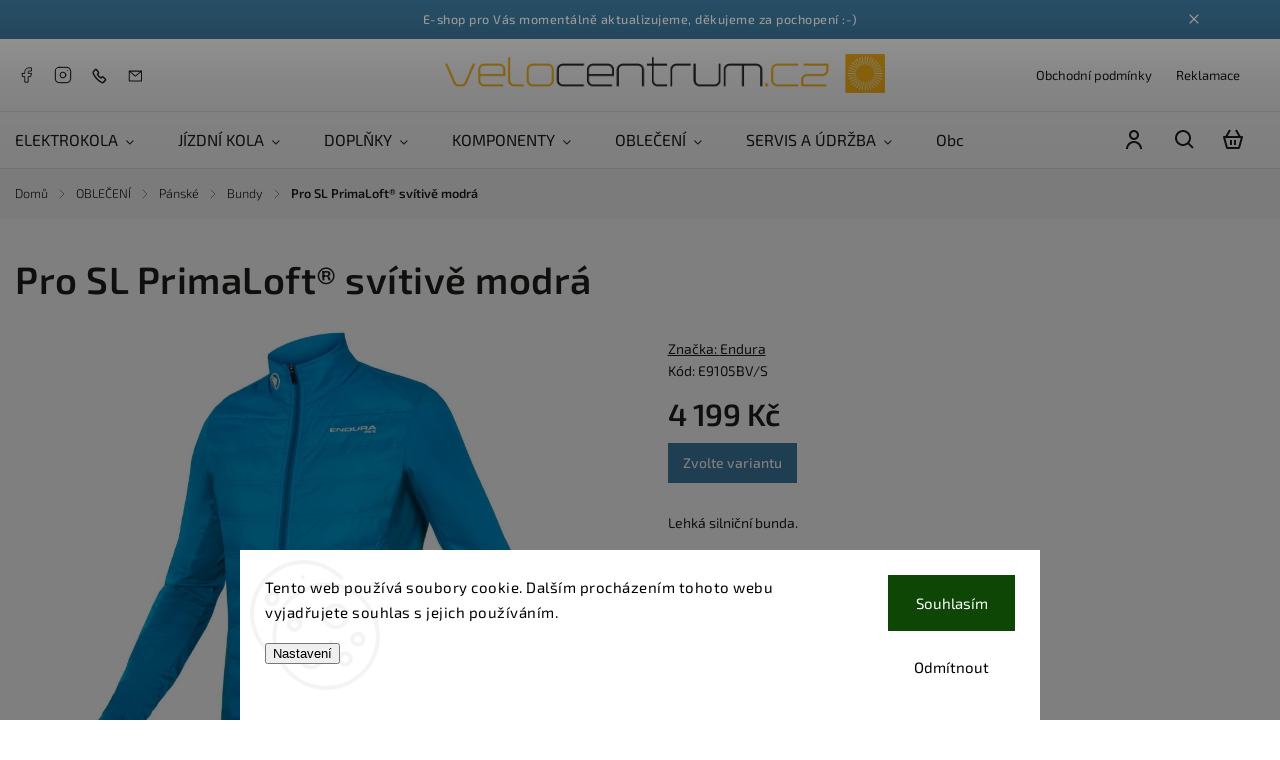

--- FILE ---
content_type: text/html; charset=utf-8
request_url: https://www.velocentrum.cz/pro-sl-primaloft-svitive-modra/
body_size: 24496
content:
<!doctype html><html lang="cs" dir="ltr" class="header-background-light external-fonts-loaded"><head><meta charset="utf-8" /><meta name="viewport" content="width=device-width,initial-scale=1" /><title>Pro SL PrimaLoft® svítivě modrá - Velocentrum.cz</title><link rel="preconnect" href="https://cdn.myshoptet.com" /><link rel="dns-prefetch" href="https://cdn.myshoptet.com" /><link rel="preload" href="https://cdn.myshoptet.com/prj/dist/master/cms/libs/jquery/jquery-1.11.3.min.js" as="script" /><link href="https://cdn.myshoptet.com/prj/dist/master/cms/templates/frontend_templates/shared/css/font-face/exo-2.css" rel="stylesheet"><script>
dataLayer = [];
dataLayer.push({'shoptet' : {
    "pageId": 857,
    "pageType": "productDetail",
    "currency": "CZK",
    "currencyInfo": {
        "decimalSeparator": ",",
        "exchangeRate": 1,
        "priceDecimalPlaces": 2,
        "symbol": "K\u010d",
        "symbolLeft": 0,
        "thousandSeparator": " "
    },
    "language": "cs",
    "projectId": 208935,
    "product": {
        "id": 191,
        "guid": "8a6dad42-0add-11e9-a065-0cc47a6c92bc",
        "hasVariants": true,
        "codes": [
            {
                "code": "E9105BV\/S"
            },
            {
                "code": "E9105BV\/M"
            },
            {
                "code": "E9105BV\/L"
            },
            {
                "code": "E9105BV\/XL"
            },
            {
                "code": "E9105BV\/XXL"
            }
        ],
        "name": "Pro SL PrimaLoft\u00ae sv\u00edtiv\u011b modr\u00e1",
        "appendix": "",
        "weight": 0,
        "manufacturer": "Endura",
        "manufacturerGuid": "1EF5332A80536902941FDA0BA3DED3EE",
        "currentCategory": "OBLE\u010cEN\u00cd | P\u00e1nsk\u00e9 | Bundy",
        "currentCategoryGuid": "dbbaba5e-0aa6-11e9-a065-0cc47a6c92bc",
        "defaultCategory": "OBLE\u010cEN\u00cd | P\u00e1nsk\u00e9 | Bundy",
        "defaultCategoryGuid": "dbbaba5e-0aa6-11e9-a065-0cc47a6c92bc",
        "currency": "CZK",
        "priceWithVat": 4199
    },
    "stocks": [
        {
            "id": 1,
            "title": "Velocentrum.cz",
            "isDeliveryPoint": 1,
            "visibleOnEshop": 1
        },
        {
            "id": "ext",
            "title": "Sklad",
            "isDeliveryPoint": 0,
            "visibleOnEshop": 1
        }
    ],
    "cartInfo": {
        "id": null,
        "freeShipping": false,
        "freeShippingFrom": null,
        "leftToFreeGift": {
            "formattedPrice": "0 K\u010d",
            "priceLeft": 0
        },
        "freeGift": false,
        "leftToFreeShipping": {
            "priceLeft": null,
            "dependOnRegion": null,
            "formattedPrice": null
        },
        "discountCoupon": [],
        "getNoBillingShippingPrice": {
            "withoutVat": 0,
            "vat": 0,
            "withVat": 0
        },
        "cartItems": [],
        "taxMode": "ORDINARY"
    },
    "cart": [],
    "customer": {
        "priceRatio": 1,
        "priceListId": 1,
        "groupId": null,
        "registered": false,
        "mainAccount": false
    }
}});
dataLayer.push({'cookie_consent' : {
    "marketing": "denied",
    "analytics": "denied"
}});
document.addEventListener('DOMContentLoaded', function() {
    shoptet.consent.onAccept(function(agreements) {
        if (agreements.length == 0) {
            return;
        }
        dataLayer.push({
            'cookie_consent' : {
                'marketing' : (agreements.includes(shoptet.config.cookiesConsentOptPersonalisation)
                    ? 'granted' : 'denied'),
                'analytics': (agreements.includes(shoptet.config.cookiesConsentOptAnalytics)
                    ? 'granted' : 'denied')
            },
            'event': 'cookie_consent'
        });
    });
});
</script>
<meta property="og:type" content="website"><meta property="og:site_name" content="velocentrum.cz"><meta property="og:url" content="https://www.velocentrum.cz/pro-sl-primaloft-svitive-modra/"><meta property="og:title" content="Pro SL PrimaLoft® svítivě modrá - Velocentrum.cz"><meta name="author" content="Velocentrum.cz"><meta name="web_author" content="Shoptet.cz"><meta name="dcterms.rightsHolder" content="www.velocentrum.cz"><meta name="robots" content="index,follow"><meta property="og:image" content="https://cdn.myshoptet.com/usr/www.velocentrum.cz/user/shop/big/191_e9105bv-lg.jpg?5c268543"><meta property="og:description" content="Pro SL PrimaLoft® svítivě modrá. Lehká silniční bunda."><meta name="description" content="Pro SL PrimaLoft® svítivě modrá. Lehká silniční bunda."><meta property="product:price:amount" content="4199"><meta property="product:price:currency" content="CZK"><style>:root {--color-primary: #3f7ca2;--color-primary-h: 203;--color-primary-s: 44%;--color-primary-l: 44%;--color-primary-hover: #0f5885;--color-primary-hover-h: 203;--color-primary-hover-s: 80%;--color-primary-hover-l: 29%;--color-secondary: #3c7781;--color-secondary-h: 189;--color-secondary-s: 37%;--color-secondary-l: 37%;--color-secondary-hover: #2f5c65;--color-secondary-hover-h: 190;--color-secondary-hover-s: 36%;--color-secondary-hover-l: 29%;--color-tertiary: #885793;--color-tertiary-h: 289;--color-tertiary-s: 26%;--color-tertiary-l: 46%;--color-tertiary-hover: #5f3d66;--color-tertiary-hover-h: 290;--color-tertiary-hover-s: 25%;--color-tertiary-hover-l: 32%;--color-header-background: #ffffff;--template-font: "Exo 2";--template-headings-font: "Exo 2";--header-background-url: url("https://cdn.myshoptet.com/prj/dist/master/cms/img/header_backgrounds/04-blue.png");--cookies-notice-background: #F8FAFB;--cookies-notice-color: #252525;--cookies-notice-button-hover: #27263f;--cookies-notice-link-hover: #3b3a5f;--templates-update-management-preview-mode-content: "Náhled aktualizací šablony je aktivní pro váš prohlížeč."}</style>
    <script>var shoptet = shoptet || {};</script>
    <script src="https://cdn.myshoptet.com/prj/dist/master/shop/dist/main-3g-header.js.05f199e7fd2450312de2.js"></script>
<!-- User include --><!-- service 1142(762) html code header -->
<link rel="stylesheet" href="https://cdn.myshoptet.com/usr/shoptet.tomashlad.eu/user/documents/extras/dolomit/bootstrap.min.css" />
<link rel="stylesheet" href="https://cdn.myshoptet.com/usr/shoptet.tomashlad.eu/user/documents/extras/dolomit/jquery-ui.css" />
<link rel="stylesheet" href="https://cdn.myshoptet.com/usr/shoptet.tomashlad.eu/user/documents/extras/shoptet-font/font.css"/>
<link rel="stylesheet" href="https://cdn.myshoptet.com/usr/shoptet.tomashlad.eu/user/documents/extras/dolomit/slick.css" />
<link rel="stylesheet" href="https://cdn.myshoptet.com/usr/shoptet.tomashlad.eu/user/documents/extras/dolomit/animate.css">
<link rel="stylesheet" href="https://cdn.myshoptet.com/usr/shoptet.tomashlad.eu/user/documents/extras/dolomit/screen.min.css?v=110">
<!-- <link rel="stylesheet" href="https://cdn.myshoptet.com/usr/shoptet.tomashlad.eu/user/documents/extras/cookies-bar/styles.css?v=2"/> -->

<style>
.products-block.products .product .p .name span, 
.hp-news .news-wrapper .news-item .text .title,
.type-posts-listing .news-wrapper .news-item .text .title,
.hp-news .news-wrapper .news-item .description,
.hp-ratings.container .ratings-list .votes-wrap .vote-wrap .vote-content {
-webkit-box-orient: vertical;
}
.products-block.products .product .p-desc {-webkit-box-orient: vertical;}
.vote-pic {min-width:66px;margin-top:5px;margin-right:5px;}
aside .categories li.active a {color:var(--color-primary);}
.hp-ratings.container .ratings-list .slick-list {width: 100%;}
.wrong-template {
    text-align: center;
    padding: 30px;
    background: #000;
    color: #fff;
    font-size: 20px;
    position: fixed;
    width: 100%;
    height: 100%;
    z-index: 99999999;
    top: 0;
    left: 0;
    padding-top: 20vh;
}
.wrong-template span {
    display: block;
    font-size: 15px;
    margin-top: 25px;
    opacity: 0.7;
}
.wrong-template span a {color: #fff; text-decoration: underline;}
@media only screen and (max-width: 767px) {#header .site-name img {width:150px}}
.advancedOrder__buttons {display: flex;align-items: center;justify-content: center;margin-top: 20px;margin-bottom: 20px;}
.advancedOrder__buttons .next-step-back {
    display: inline-block !important;
    line-height: 38px;
    padding: 0 15px;
    min-height: 38px;
    background: transparent;
    color: var(--color-primary) !important;
    font-size: 14px;
    border: 1px solid var(--color-primary);
    margin-right: 15px;
    font-family: var(--template-font);
    font-size: 14px;
    font-weight: 500;
    cursor: pointer;
}
.advancedOrder__buttons .next-step-back:hover {background: #f2f2f2;}
@media (max-width: 768px) {
.advancedOrder__buttons .next-step-back {margin: 0 auto}
}
img {height: auto;}
.cart-content .extra.gift .price-range>div, .cart-content .extra.gift .price-range>div {
background: var(--color-primary);
}
.advanced-order .products-block.products .product .image .product-buttons .button {
    max-height: 42px;
}
.carousel-inner {min-height:0 !important;}
html {
  -webkit-text-size-adjust: none;
}
</style>
<!-- api 1142(762) html code header -->
<script>
    var shoptetakTemplateSettings={"useRoundingCorners":false,"defaultArticlesImages":false,"useProductsCarousel":true,"fullWidthCarousel":true,"showListOfArticlesNews":false,"showShopRating":false,"showFavouriteCategories":false,"favouritesTestMode":false,"articlesTestMode":false};function init(){var body=document.getElementsByTagName('body')[0];
    if (shoptetakTemplateSettings.useRoundingCorners) {
        body.classList.add("st-rounding-corners");

        if (shoptetakTemplateSettings.roundingCornerSize) {
            body.classList.add("st-corners-set");
            body.setAttribute("data-corners-size", shoptetakTemplateSettings.roundingCornerSize);
        }
    }
    if(shoptetakTemplateSettings.fullWidthCarousel){body.classList.add("st-wide-carousel");}
    if(shoptetakTemplateSettings.showListOfArticlesNews){body.classList.add("st-show-articles");}
    if(shoptetakTemplateSettings.showShopRating){body.classList.add("st-show-ratings");}
    if(shoptetakTemplateSettings.showFavouriteCategories){body.classList.add("st-show-fav-cats");}
    if(shoptetakTemplateSettings.defaultArticlesImages){body.classList.add("st-art-imgs-default");}}
</script>

<!-- project html code header -->
<script type="text/javascript">
    (function(c,l,a,r,i,t,y){
        c[a]=c[a]||function(){(c[a].q=c[a].q||[]).push(arguments)};
        t=l.createElement(r);t.async=1;t.src="https://www.clarity.ms/tag/"+i;
        y=l.getElementsByTagName(r)[0];y.parentNode.insertBefore(t,y);
    })(window, document, "clarity", "script", "skxzzh8wyq");
</script>

<style>
 .top-navigation-bar .site-name {
  width: 470px !important;
}

.top-navigation-bar .site-name img {
  max-width: 440px !important;
  height: auto !important; 
}

a[data-testid="linkWebsiteLogo"] img {
  max-width: 440px !important;
  height: auto !important;
}

@media (max-width: 992px) {
  .top-navigation-bar .site-name {
    width: 320px !important;
  }

  .top-navigation-bar .site-name img,
  a[data-testid="linkWebsiteLogo"] img {
    max-width: 300px !important;
  }
}

@media (max-width: 576px) {
  .top-navigation-bar .site-name {
    width: 220px !important;
  }

  .top-navigation-bar .site-name img,
  a[data-testid="linkWebsiteLogo"] img {
    max-width: 200px !important;
  }
}
</style>
<!-- /User include --><link rel="shortcut icon" href="/favicon.ico" type="image/x-icon" /><link rel="canonical" href="https://www.velocentrum.cz/pro-sl-primaloft-svitive-modra/" /><style>/* custom background */@media (min-width: 992px) {body {background-position: top center;background-repeat: no-repeat;background-attachment: fixed;}}</style>    <!-- Global site tag (gtag.js) - Google Analytics -->
    <script async src="https://www.googletagmanager.com/gtag/js?id=G-L0G20KB4G7"></script>
    <script>
        
        window.dataLayer = window.dataLayer || [];
        function gtag(){dataLayer.push(arguments);}
        

                    console.debug('default consent data');

            gtag('consent', 'default', {"ad_storage":"denied","analytics_storage":"denied","ad_user_data":"denied","ad_personalization":"denied","wait_for_update":500});
            dataLayer.push({
                'event': 'default_consent'
            });
        
        gtag('js', new Date());

        
                gtag('config', 'G-L0G20KB4G7', {"groups":"GA4","send_page_view":false,"content_group":"productDetail","currency":"CZK","page_language":"cs"});
        
        
        
        
        
        
                    gtag('event', 'page_view', {"send_to":"GA4","page_language":"cs","content_group":"productDetail","currency":"CZK"});
        
                gtag('set', 'currency', 'CZK');

        gtag('event', 'view_item', {
            "send_to": "UA",
            "items": [
                {
                    "id": "E9105BV\/S",
                    "name": "Pro SL PrimaLoft\u00ae sv\u00edtiv\u011b modr\u00e1",
                    "category": "OBLE\u010cEN\u00cd \/ P\u00e1nsk\u00e9 \/ Bundy",
                                        "brand": "Endura",
                                                            "variant": "velikost r\u00e1mu: S",
                                        "price": 3470.25
                }
            ]
        });
        
        
        
        
        
                    gtag('event', 'view_item', {"send_to":"GA4","page_language":"cs","content_group":"productDetail","value":3470.25,"currency":"CZK","items":[{"item_id":"E9105BV\/S","item_name":"Pro SL PrimaLoft\u00ae sv\u00edtiv\u011b modr\u00e1","item_brand":"Endura","item_category":"OBLE\u010cEN\u00cd","item_category2":"P\u00e1nsk\u00e9","item_category3":"Bundy","item_variant":"E9105BV\/S~velikost r\u00e1mu: S","price":3470.25,"quantity":1,"index":0}]});
        
        
        
        
        
        
        
        document.addEventListener('DOMContentLoaded', function() {
            if (typeof shoptet.tracking !== 'undefined') {
                for (var id in shoptet.tracking.bannersList) {
                    gtag('event', 'view_promotion', {
                        "send_to": "UA",
                        "promotions": [
                            {
                                "id": shoptet.tracking.bannersList[id].id,
                                "name": shoptet.tracking.bannersList[id].name,
                                "position": shoptet.tracking.bannersList[id].position
                            }
                        ]
                    });
                }
            }

            shoptet.consent.onAccept(function(agreements) {
                if (agreements.length !== 0) {
                    console.debug('gtag consent accept');
                    var gtagConsentPayload =  {
                        'ad_storage': agreements.includes(shoptet.config.cookiesConsentOptPersonalisation)
                            ? 'granted' : 'denied',
                        'analytics_storage': agreements.includes(shoptet.config.cookiesConsentOptAnalytics)
                            ? 'granted' : 'denied',
                                                                                                'ad_user_data': agreements.includes(shoptet.config.cookiesConsentOptPersonalisation)
                            ? 'granted' : 'denied',
                        'ad_personalization': agreements.includes(shoptet.config.cookiesConsentOptPersonalisation)
                            ? 'granted' : 'denied',
                        };
                    console.debug('update consent data', gtagConsentPayload);
                    gtag('consent', 'update', gtagConsentPayload);
                    dataLayer.push(
                        { 'event': 'update_consent' }
                    );
                }
            });
        });
    </script>
</head><body class="desktop id-857 in-bundy template-11 type-product type-detail one-column-body columns-3 blank-mode blank-mode-css ums_forms_redesign--off ums_a11y_category_page--on ums_discussion_rating_forms--off ums_flags_display_unification--on ums_a11y_login--on mobile-header-version-1">
        <div id="fb-root"></div>
        <script>
            window.fbAsyncInit = function() {
                FB.init({
//                    appId            : 'your-app-id',
                    autoLogAppEvents : true,
                    xfbml            : true,
                    version          : 'v19.0'
                });
            };
        </script>
        <script async defer crossorigin="anonymous" src="https://connect.facebook.net/cs_CZ/sdk.js"></script>    <div class="siteCookies siteCookies--bottom siteCookies--light js-siteCookies" role="dialog" data-testid="cookiesPopup" data-nosnippet>
        <div class="siteCookies__form">
            <div class="siteCookies__content">
                <div class="siteCookies__text">
                    Tento web používá soubory cookie. Dalším procházením tohoto webu vyjadřujete souhlas s jejich používáním.
                </div>
                <p class="siteCookies__links">
                    <button class="siteCookies__link js-cookies-settings" aria-label="Nastavení cookies" data-testid="cookiesSettings">Nastavení</button>
                </p>
            </div>
            <div class="siteCookies__buttonWrap">
                                    <button class="siteCookies__button js-cookiesConsentSubmit" value="reject" aria-label="Odmítnout cookies" data-testid="buttonCookiesReject">Odmítnout</button>
                                <button class="siteCookies__button js-cookiesConsentSubmit" value="all" aria-label="Přijmout cookies" data-testid="buttonCookiesAccept">Souhlasím</button>
            </div>
        </div>
        <script>
            document.addEventListener("DOMContentLoaded", () => {
                const siteCookies = document.querySelector('.js-siteCookies');
                document.addEventListener("scroll", shoptet.common.throttle(() => {
                    const st = document.documentElement.scrollTop;
                    if (st > 1) {
                        siteCookies.classList.add('siteCookies--scrolled');
                    } else {
                        siteCookies.classList.remove('siteCookies--scrolled');
                    }
                }, 100));
            });
        </script>
    </div>
<a href="#content" class="skip-link sr-only">Přejít na obsah</a><div class="overall-wrapper"><div class="site-msg information"><div class="container"><div class="text">E-shop pro Vás momentálně aktualizujeme, děkujeme za pochopení :-)</div><div class="close js-close-information-msg"></div></div></div><div class="user-action"><div class="container">
    <div class="user-action-in">
                    <div id="login" class="user-action-login popup-widget login-widget" role="dialog" aria-labelledby="loginHeading">
        <div class="popup-widget-inner">
                            <h2 id="loginHeading">Přihlášení k vašemu účtu</h2><div id="customerLogin"><form action="/action/Customer/Login/" method="post" id="formLoginIncluded" class="csrf-enabled formLogin" data-testid="formLogin"><input type="hidden" name="referer" value="" /><div class="form-group"><div class="input-wrapper email js-validated-element-wrapper no-label"><input type="email" name="email" class="form-control" autofocus placeholder="E-mailová adresa (např. jan@novak.cz)" data-testid="inputEmail" autocomplete="email" required /></div></div><div class="form-group"><div class="input-wrapper password js-validated-element-wrapper no-label"><input type="password" name="password" class="form-control" placeholder="Heslo" data-testid="inputPassword" autocomplete="current-password" required /><span class="no-display">Nemůžete vyplnit toto pole</span><input type="text" name="surname" value="" class="no-display" /></div></div><div class="form-group"><div class="login-wrapper"><button type="submit" class="btn btn-secondary btn-text btn-login" data-testid="buttonSubmit">Přihlásit se</button><div class="password-helper"><a href="/registrace/" data-testid="signup" rel="nofollow">Nová registrace</a><a href="/klient/zapomenute-heslo/" rel="nofollow">Zapomenuté heslo</a></div></div></div></form>
</div>                    </div>
    </div>

                            <div id="cart-widget" class="user-action-cart popup-widget cart-widget loader-wrapper" data-testid="popupCartWidget" role="dialog" aria-hidden="true">
    <div class="popup-widget-inner cart-widget-inner place-cart-here">
        <div class="loader-overlay">
            <div class="loader"></div>
        </div>
    </div>

    <div class="cart-widget-button">
        <a href="/kosik/" class="btn btn-conversion" id="continue-order-button" rel="nofollow" data-testid="buttonNextStep">Pokračovat do košíku</a>
    </div>
</div>
            </div>
</div>
</div><div class="top-navigation-bar" data-testid="topNavigationBar">

    <div class="container">

        <div class="top-navigation-contacts">
            <strong>Zákaznická podpora:</strong><a href="tel:+420313558925" class="project-phone" aria-label="Zavolat na +420313558925" data-testid="contactboxPhone"><span>+420 313 558 925</span></a><a href="mailto:david.jedlicka@velocentrum.cz" class="project-email" data-testid="contactboxEmail"><span>david.jedlicka@velocentrum.cz</span></a>        </div>

                            <div class="top-navigation-menu">
                <div class="top-navigation-menu-trigger"></div>
                <ul class="top-navigation-bar-menu">
                                            <li class="top-navigation-menu-item-39">
                            <a href="/obchodni-podminky/">Obchodní podmínky</a>
                        </li>
                                            <li class="top-navigation-menu-item-965">
                            <a href="/reklamace/">Reklamace</a>
                        </li>
                                    </ul>
                <ul class="top-navigation-bar-menu-helper"></ul>
            </div>
        
        <div class="top-navigation-tools">
            <div class="responsive-tools">
                <a href="#" class="toggle-window" data-target="search" aria-label="Hledat" data-testid="linkSearchIcon"></a>
                                                            <a href="#" class="toggle-window" data-target="login"></a>
                                                    <a href="#" class="toggle-window" data-target="navigation" aria-label="Menu" data-testid="hamburgerMenu"></a>
            </div>
                        <button class="top-nav-button top-nav-button-login toggle-window" type="button" data-target="login" aria-haspopup="dialog" aria-controls="login" aria-expanded="false" data-testid="signin"><span>Přihlášení</span></button>        </div>

    </div>

</div>
<header id="header"><div class="container navigation-wrapper">
    <div class="header-top">
        <div class="site-name-wrapper">
            <div class="site-name"><a href="/" data-testid="linkWebsiteLogo"><img src="https://cdn.myshoptet.com/usr/www.velocentrum.cz/user/logos/logodavid-1.png" alt="Velocentrum.cz" fetchpriority="low" /></a></div>        </div>
        <div class="search" itemscope itemtype="https://schema.org/WebSite">
            <meta itemprop="headline" content="Bundy"/><meta itemprop="url" content="https://www.velocentrum.cz"/><meta itemprop="text" content="Pro SL PrimaLoft® svítivě modrá. Lehká silniční bunda."/>            <form action="/action/ProductSearch/prepareString/" method="post"
    id="formSearchForm" class="search-form compact-form js-search-main"
    itemprop="potentialAction" itemscope itemtype="https://schema.org/SearchAction" data-testid="searchForm">
    <fieldset>
        <meta itemprop="target"
            content="https://www.velocentrum.cz/vyhledavani/?string={string}"/>
        <input type="hidden" name="language" value="cs"/>
        
            
<input
    type="search"
    name="string"
        class="query-input form-control search-input js-search-input"
    placeholder="Napište, co hledáte"
    autocomplete="off"
    required
    itemprop="query-input"
    aria-label="Vyhledávání"
    data-testid="searchInput"
>
            <button type="submit" class="btn btn-default" data-testid="searchBtn">Hledat</button>
        
    </fieldset>
</form>
        </div>
        <div class="navigation-buttons">
                
    <a href="/kosik/" class="btn btn-icon toggle-window cart-count" data-target="cart" data-hover="true" data-redirect="true" data-testid="headerCart" rel="nofollow" aria-haspopup="dialog" aria-expanded="false" aria-controls="cart-widget">
        
                <span class="sr-only">Nákupní košík</span>
        
            <span class="cart-price visible-lg-inline-block" data-testid="headerCartPrice">
                                    Prázdný košík                            </span>
        
    
            </a>
        </div>
    </div>
    <nav id="navigation" aria-label="Hlavní menu" data-collapsible="true"><div class="navigation-in menu"><ul class="menu-level-1" role="menubar" data-testid="headerMenuItems"><li class="menu-item-747 ext" role="none"><a href="/elektrokola/" data-testid="headerMenuItem" role="menuitem" aria-haspopup="true" aria-expanded="false"><b>ELEKTROKOLA</b><span class="submenu-arrow"></span></a><ul class="menu-level-2" aria-label="ELEKTROKOLA" tabindex="-1" role="menu"><li class="menu-item-750 has-third-level" role="none"><a href="/pevna-e-mtb/" class="menu-image" data-testid="headerMenuItem" tabindex="-1" aria-hidden="true"><img src="data:image/svg+xml,%3Csvg%20width%3D%22140%22%20height%3D%22100%22%20xmlns%3D%22http%3A%2F%2Fwww.w3.org%2F2000%2Fsvg%22%3E%3C%2Fsvg%3E" alt="" aria-hidden="true" width="140" height="100"  data-src="https://cdn.myshoptet.com/usr/www.velocentrum.cz/user/categories/thumb/cube-reaction-hybrid-slt-800-metallicwhite-n-black-2.jpg" fetchpriority="low" /></a><div><a href="/pevna-e-mtb/" data-testid="headerMenuItem" role="menuitem"><span>Pevná E-MTB</span></a>
                                                    <ul class="menu-level-3" role="menu">
                                                                    <li class="menu-item-1078" role="none">
                                        <a href="/reaction-hybrid/" data-testid="headerMenuItem" role="menuitem">
                                            Reaction Hybrid</a>                                    </li>
                                                            </ul>
                        </div></li><li class="menu-item-765 has-third-level" role="none"><a href="/celoodpruzena-e-mtb/" class="menu-image" data-testid="headerMenuItem" tabindex="-1" aria-hidden="true"><img src="data:image/svg+xml,%3Csvg%20width%3D%22140%22%20height%3D%22100%22%20xmlns%3D%22http%3A%2F%2Fwww.w3.org%2F2000%2Fsvg%22%3E%3C%2Fsvg%3E" alt="" aria-hidden="true" width="140" height="100"  data-src="https://cdn.myshoptet.com/usr/www.velocentrum.cz/user/categories/thumb/cube-ams-hybrid-one44-c-68x-slt-400x-29-carbon-n-golddust-1.jpg" fetchpriority="low" /></a><div><a href="/celoodpruzena-e-mtb/" data-testid="headerMenuItem" role="menuitem"><span>Celoodpružená E-MTB</span></a>
                                                    <ul class="menu-level-3" role="menu">
                                                                    <li class="menu-item-1081" role="none">
                                        <a href="/stereo-hybrid-one22/" data-testid="headerMenuItem" role="menuitem">
                                            Stereo Hybrid ONE22</a>,                                    </li>
                                                                    <li class="menu-item-1084" role="none">
                                        <a href="/stereo-hybrid-one44/" data-testid="headerMenuItem" role="menuitem">
                                            Stereo Hybrid ONE44</a>,                                    </li>
                                                                    <li class="menu-item-1087" role="none">
                                        <a href="/ams-hybrid-one44/" data-testid="headerMenuItem" role="menuitem">
                                            AMS Hybrid ONE44</a>,                                    </li>
                                                                    <li class="menu-item-1090" role="none">
                                        <a href="/stereo-hybrid-one55/" data-testid="headerMenuItem" role="menuitem">
                                            Stereo Hybrid ONE55</a>,                                    </li>
                                                                    <li class="menu-item-1093" role="none">
                                        <a href="/stereo-hybrid-one77/" data-testid="headerMenuItem" role="menuitem">
                                            Stereo Hybrid ONE77</a>                                    </li>
                                                            </ul>
                        </div></li><li class="menu-item-1096 has-third-level" role="none"><a href="/gravel-2/" class="menu-image" data-testid="headerMenuItem" tabindex="-1" aria-hidden="true"><img src="data:image/svg+xml,%3Csvg%20width%3D%22140%22%20height%3D%22100%22%20xmlns%3D%22http%3A%2F%2Fwww.w3.org%2F2000%2Fsvg%22%3E%3C%2Fsvg%3E" alt="" aria-hidden="true" width="140" height="100"  data-src="https://cdn.myshoptet.com/usr/www.velocentrum.cz/user/categories/thumb/cube-nuroad-hybrid-c-62-slt-400x-solareclipse-n-bronze.jpg" fetchpriority="low" /></a><div><a href="/gravel-2/" data-testid="headerMenuItem" role="menuitem"><span>Gravel</span></a>
                                                    <ul class="menu-level-3" role="menu">
                                                                    <li class="menu-item-1099" role="none">
                                        <a href="/nuroad-hybrid/" data-testid="headerMenuItem" role="menuitem">
                                            Nuroad Hybrid</a>,                                    </li>
                                                                    <li class="menu-item-1102" role="none">
                                        <a href="/nulane-hybrid/" data-testid="headerMenuItem" role="menuitem">
                                            Nulane Hybrid</a>                                    </li>
                                                            </ul>
                        </div></li><li class="menu-item-1108 has-third-level" role="none"><a href="/trekking/" class="menu-image" data-testid="headerMenuItem" tabindex="-1" aria-hidden="true"><img src="data:image/svg+xml,%3Csvg%20width%3D%22140%22%20height%3D%22100%22%20xmlns%3D%22http%3A%2F%2Fwww.w3.org%2F2000%2Fsvg%22%3E%3C%2Fsvg%3E" alt="" aria-hidden="true" width="140" height="100"  data-src="https://cdn.myshoptet.com/usr/www.velocentrum.cz/user/categories/thumb/synqup_810500_s_00_1920x1920.jpg" fetchpriority="low" /></a><div><a href="/trekking/" data-testid="headerMenuItem" role="menuitem"><span>Trekking</span></a>
                                                    <ul class="menu-level-3" role="menu">
                                                                    <li class="menu-item-1111" role="none">
                                        <a href="/nuride-hybrid/" data-testid="headerMenuItem" role="menuitem">
                                            Nuride Hybrid</a>,                                    </li>
                                                                    <li class="menu-item-1114" role="none">
                                        <a href="/touring-hybrid/" data-testid="headerMenuItem" role="menuitem">
                                            Touring Hybrid</a>                                    </li>
                                                            </ul>
                        </div></li><li class="menu-item-1072 has-third-level" role="none"><a href="/transport/" class="menu-image" data-testid="headerMenuItem" tabindex="-1" aria-hidden="true"><img src="data:image/svg+xml,%3Csvg%20width%3D%22140%22%20height%3D%22100%22%20xmlns%3D%22http%3A%2F%2Fwww.w3.org%2F2000%2Fsvg%22%3E%3C%2Fsvg%3E" alt="" aria-hidden="true" width="140" height="100"  data-src="https://cdn.myshoptet.com/usr/www.velocentrum.cz/user/categories/thumb/cube-cargo-dual-hybrid-1000-flashgrey-n-black.jpg" fetchpriority="low" /></a><div><a href="/transport/" data-testid="headerMenuItem" role="menuitem"><span>Transport</span></a>
                                                    <ul class="menu-level-3" role="menu">
                                                                    <li class="menu-item-1105" role="none">
                                        <a href="/cargo/" data-testid="headerMenuItem" role="menuitem">
                                            Cargo</a>                                    </li>
                                                            </ul>
                        </div></li></ul></li>
<li class="menu-item-693 ext" role="none"><a href="/jizdni-kola/" data-testid="headerMenuItem" role="menuitem" aria-haspopup="true" aria-expanded="false"><b>JÍZDNÍ KOLA</b><span class="submenu-arrow"></span></a><ul class="menu-level-2" aria-label="JÍZDNÍ KOLA" tabindex="-1" role="menu"><li class="menu-item-699 has-third-level" role="none"><a href="/horska/" class="menu-image" data-testid="headerMenuItem" tabindex="-1" aria-hidden="true"><img src="data:image/svg+xml,%3Csvg%20width%3D%22140%22%20height%3D%22100%22%20xmlns%3D%22http%3A%2F%2Fwww.w3.org%2F2000%2Fsvg%22%3E%3C%2Fsvg%3E" alt="" aria-hidden="true" width="140" height="100"  data-src="https://cdn.myshoptet.com/usr/www.velocentrum.cz/user/categories/thumb/synqup_845500_s_00_1920x1920.jpg" fetchpriority="low" /></a><div><a href="/horska/" data-testid="headerMenuItem" role="menuitem"><span>Horská</span></a>
                                                    <ul class="menu-level-3" role="menu">
                                                                    <li class="menu-item-717" role="none">
                                        <a href="/horska-pevna/" data-testid="headerMenuItem" role="menuitem">
                                            Pevná</a>,                                    </li>
                                                                    <li class="menu-item-714" role="none">
                                        <a href="/horska-celoodpruzena/" data-testid="headerMenuItem" role="menuitem">
                                            Celoodpružená</a>                                    </li>
                                                            </ul>
                        </div></li><li class="menu-item-702 has-third-level" role="none"><a href="/trekkingova/" class="menu-image" data-testid="headerMenuItem" tabindex="-1" aria-hidden="true"><img src="data:image/svg+xml,%3Csvg%20width%3D%22140%22%20height%3D%22100%22%20xmlns%3D%22http%3A%2F%2Fwww.w3.org%2F2000%2Fsvg%22%3E%3C%2Fsvg%3E" alt="" aria-hidden="true" width="140" height="100"  data-src="https://cdn.myshoptet.com/prj/dist/master/cms/templates/frontend_templates/00/img/folder.svg" fetchpriority="low" /></a><div><a href="/trekkingova/" data-testid="headerMenuItem" role="menuitem"><span>Trekkingová</span></a>
                                                    <ul class="menu-level-3" role="menu">
                                                                    <li class="menu-item-720" role="none">
                                        <a href="/trekkingova-cestovni/" data-testid="headerMenuItem" role="menuitem">
                                            Cestovní</a>,                                    </li>
                                                                    <li class="menu-item-723" role="none">
                                        <a href="/trekkingova-mestska/" data-testid="headerMenuItem" role="menuitem">
                                            Městská</a>                                    </li>
                                                            </ul>
                        </div></li><li class="menu-item-705 has-third-level" role="none"><a href="/silnicni/" class="menu-image" data-testid="headerMenuItem" tabindex="-1" aria-hidden="true"><img src="data:image/svg+xml,%3Csvg%20width%3D%22140%22%20height%3D%22100%22%20xmlns%3D%22http%3A%2F%2Fwww.w3.org%2F2000%2Fsvg%22%3E%3C%2Fsvg%3E" alt="" aria-hidden="true" width="140" height="100"  data-src="https://cdn.myshoptet.com/prj/dist/master/cms/templates/frontend_templates/00/img/folder.svg" fetchpriority="low" /></a><div><a href="/silnicni/" data-testid="headerMenuItem" role="menuitem"><span>Silniční</span></a>
                                                    <ul class="menu-level-3" role="menu">
                                                                    <li class="menu-item-726" role="none">
                                        <a href="/silnicni-silnicni-cyklokros/" data-testid="headerMenuItem" role="menuitem">
                                            Silniční / Cyklokros</a>,                                    </li>
                                                                    <li class="menu-item-1067" role="none">
                                        <a href="/gravel/" data-testid="headerMenuItem" role="menuitem">
                                            Gravel</a>                                    </li>
                                                            </ul>
                        </div></li><li class="menu-item-708 has-third-level" role="none"><a href="/damska/" class="menu-image" data-testid="headerMenuItem" tabindex="-1" aria-hidden="true"><img src="data:image/svg+xml,%3Csvg%20width%3D%22140%22%20height%3D%22100%22%20xmlns%3D%22http%3A%2F%2Fwww.w3.org%2F2000%2Fsvg%22%3E%3C%2Fsvg%3E" alt="" aria-hidden="true" width="140" height="100"  data-src="https://cdn.myshoptet.com/prj/dist/master/cms/templates/frontend_templates/00/img/folder.svg" fetchpriority="low" /></a><div><a href="/damska/" data-testid="headerMenuItem" role="menuitem"><span>Dámská</span></a>
                                                    <ul class="menu-level-3" role="menu">
                                                                    <li class="menu-item-732" role="none">
                                        <a href="/damska-horska/" data-testid="headerMenuItem" role="menuitem">
                                            Horská </a>,                                    </li>
                                                                    <li class="menu-item-735" role="none">
                                        <a href="/damska-silnicni/" data-testid="headerMenuItem" role="menuitem">
                                            Silniční</a>                                    </li>
                                                            </ul>
                        </div></li><li class="menu-item-711 has-third-level" role="none"><a href="/detska/" class="menu-image" data-testid="headerMenuItem" tabindex="-1" aria-hidden="true"><img src="data:image/svg+xml,%3Csvg%20width%3D%22140%22%20height%3D%22100%22%20xmlns%3D%22http%3A%2F%2Fwww.w3.org%2F2000%2Fsvg%22%3E%3C%2Fsvg%3E" alt="" aria-hidden="true" width="140" height="100"  data-src="https://cdn.myshoptet.com/prj/dist/master/cms/templates/frontend_templates/00/img/folder.svg" fetchpriority="low" /></a><div><a href="/detska/" data-testid="headerMenuItem" role="menuitem"><span>Dětská</span></a>
                                                    <ul class="menu-level-3" role="menu">
                                                                    <li class="menu-item-1045" role="none">
                                        <a href="/87-94-cm/" data-testid="headerMenuItem" role="menuitem">
                                            87-94 CM</a>,                                    </li>
                                                                    <li class="menu-item-1048" role="none">
                                        <a href="/95-103-cm/" data-testid="headerMenuItem" role="menuitem">
                                            95-103 CM</a>,                                    </li>
                                                                    <li class="menu-item-1051" role="none">
                                        <a href="/104-110-cm/" data-testid="headerMenuItem" role="menuitem">
                                            104-110 CM</a>,                                    </li>
                                                                    <li class="menu-item-1066" role="none">
                                        <a href="/111-123-cm/" data-testid="headerMenuItem" role="menuitem">
                                            111-123 CM</a>,                                    </li>
                                                                    <li class="menu-item-1060" role="none">
                                        <a href="/124-129-cm/" data-testid="headerMenuItem" role="menuitem">
                                            124-129 CM</a>                                    </li>
                                                            </ul>
                        </div></li></ul></li>
<li class="menu-item-804 ext" role="none"><a href="/doplnky/" data-testid="headerMenuItem" role="menuitem" aria-haspopup="true" aria-expanded="false"><b>DOPLŇKY</b><span class="submenu-arrow"></span></a><ul class="menu-level-2" aria-label="DOPLŇKY" tabindex="-1" role="menu"><li class="menu-item-762 has-third-level" role="none"><a href="/elektrosady/" class="menu-image" data-testid="headerMenuItem" tabindex="-1" aria-hidden="true"><img src="data:image/svg+xml,%3Csvg%20width%3D%22140%22%20height%3D%22100%22%20xmlns%3D%22http%3A%2F%2Fwww.w3.org%2F2000%2Fsvg%22%3E%3C%2Fsvg%3E" alt="" aria-hidden="true" width="140" height="100"  data-src="https://cdn.myshoptet.com/prj/dist/master/cms/templates/frontend_templates/00/img/folder.svg" fetchpriority="low" /></a><div><a href="/elektrosady/" data-testid="headerMenuItem" role="menuitem"><span>Elektrosady</span></a>
                                                    <ul class="menu-level-3" role="menu">
                                                                    <li class="menu-item-783" role="none">
                                        <a href="/stredove-pohony/" data-testid="headerMenuItem" role="menuitem">
                                            Středové pohony</a>,                                    </li>
                                                                    <li class="menu-item-786" role="none">
                                        <a href="/nabojove-prime-pohony/" data-testid="headerMenuItem" role="menuitem">
                                            Nábojové / Přímé pohony</a>,                                    </li>
                                                                    <li class="menu-item-789" role="none">
                                        <a href="/baterie/" data-testid="headerMenuItem" role="menuitem">
                                            Baterie</a>,                                    </li>
                                                                    <li class="menu-item-792" role="none">
                                        <a href="/ostatni-nahradni-dily/" data-testid="headerMenuItem" role="menuitem">
                                            Ostatní / Náhradní díly</a>                                    </li>
                                                            </ul>
                        </div></li><li class="menu-item-1025 has-third-level" role="none"><a href="/helmy/" class="menu-image" data-testid="headerMenuItem" tabindex="-1" aria-hidden="true"><img src="data:image/svg+xml,%3Csvg%20width%3D%22140%22%20height%3D%22100%22%20xmlns%3D%22http%3A%2F%2Fwww.w3.org%2F2000%2Fsvg%22%3E%3C%2Fsvg%3E" alt="" aria-hidden="true" width="140" height="100"  data-src="https://cdn.myshoptet.com/prj/dist/master/cms/templates/frontend_templates/00/img/folder.svg" fetchpriority="low" /></a><div><a href="/helmy/" data-testid="headerMenuItem" role="menuitem"><span>Helmy</span></a>
                                                    <ul class="menu-level-3" role="menu">
                                                                    <li class="menu-item-1041" role="none">
                                        <a href="/mtb/" data-testid="headerMenuItem" role="menuitem">
                                            MTB</a>,                                    </li>
                                                                    <li class="menu-item-1038" role="none">
                                        <a href="/silnicni-2/" data-testid="headerMenuItem" role="menuitem">
                                            Silniční</a>,                                    </li>
                                                                    <li class="menu-item-1044" role="none">
                                        <a href="/all-terrain/" data-testid="headerMenuItem" role="menuitem">
                                            All terrain</a>,                                    </li>
                                                                    <li class="menu-item-1035" role="none">
                                        <a href="/detske-2/" data-testid="headerMenuItem" role="menuitem">
                                            Dětské</a>                                    </li>
                                                            </ul>
                        </div></li><li class="menu-item-1007" role="none"><a href="/batohy/" class="menu-image" data-testid="headerMenuItem" tabindex="-1" aria-hidden="true"><img src="data:image/svg+xml,%3Csvg%20width%3D%22140%22%20height%3D%22100%22%20xmlns%3D%22http%3A%2F%2Fwww.w3.org%2F2000%2Fsvg%22%3E%3C%2Fsvg%3E" alt="" aria-hidden="true" width="140" height="100"  data-src="https://cdn.myshoptet.com/prj/dist/master/cms/templates/frontend_templates/00/img/folder.svg" fetchpriority="low" /></a><div><a href="/batohy/" data-testid="headerMenuItem" role="menuitem"><span>Batohy</span></a>
                        </div></li><li class="menu-item-992" role="none"><a href="/kosiky-na-lahve/" class="menu-image" data-testid="headerMenuItem" tabindex="-1" aria-hidden="true"><img src="data:image/svg+xml,%3Csvg%20width%3D%22140%22%20height%3D%22100%22%20xmlns%3D%22http%3A%2F%2Fwww.w3.org%2F2000%2Fsvg%22%3E%3C%2Fsvg%3E" alt="" aria-hidden="true" width="140" height="100"  data-src="https://cdn.myshoptet.com/prj/dist/master/cms/templates/frontend_templates/00/img/folder.svg" fetchpriority="low" /></a><div><a href="/kosiky-na-lahve/" data-testid="headerMenuItem" role="menuitem"><span>Košíky na lahve</span></a>
                        </div></li><li class="menu-item-995" role="none"><a href="/pumpicky/" class="menu-image" data-testid="headerMenuItem" tabindex="-1" aria-hidden="true"><img src="data:image/svg+xml,%3Csvg%20width%3D%22140%22%20height%3D%22100%22%20xmlns%3D%22http%3A%2F%2Fwww.w3.org%2F2000%2Fsvg%22%3E%3C%2Fsvg%3E" alt="" aria-hidden="true" width="140" height="100"  data-src="https://cdn.myshoptet.com/prj/dist/master/cms/templates/frontend_templates/00/img/folder.svg" fetchpriority="low" /></a><div><a href="/pumpicky/" data-testid="headerMenuItem" role="menuitem"><span>Pumpičky</span></a>
                        </div></li><li class="menu-item-1001" role="none"><a href="/zvonky/" class="menu-image" data-testid="headerMenuItem" tabindex="-1" aria-hidden="true"><img src="data:image/svg+xml,%3Csvg%20width%3D%22140%22%20height%3D%22100%22%20xmlns%3D%22http%3A%2F%2Fwww.w3.org%2F2000%2Fsvg%22%3E%3C%2Fsvg%3E" alt="" aria-hidden="true" width="140" height="100"  data-src="https://cdn.myshoptet.com/prj/dist/master/cms/templates/frontend_templates/00/img/folder.svg" fetchpriority="low" /></a><div><a href="/zvonky/" data-testid="headerMenuItem" role="menuitem"><span>Zvonky</span></a>
                        </div></li></ul></li>
<li class="menu-item-801 ext" role="none"><a href="/komponenty/" data-testid="headerMenuItem" role="menuitem" aria-haspopup="true" aria-expanded="false"><b>KOMPONENTY</b><span class="submenu-arrow"></span></a><ul class="menu-level-2" aria-label="KOMPONENTY" tabindex="-1" role="menu"><li class="menu-item-989" role="none"><a href="/pedaly-2/" class="menu-image" data-testid="headerMenuItem" tabindex="-1" aria-hidden="true"><img src="data:image/svg+xml,%3Csvg%20width%3D%22140%22%20height%3D%22100%22%20xmlns%3D%22http%3A%2F%2Fwww.w3.org%2F2000%2Fsvg%22%3E%3C%2Fsvg%3E" alt="" aria-hidden="true" width="140" height="100"  data-src="https://cdn.myshoptet.com/prj/dist/master/cms/templates/frontend_templates/00/img/folder.svg" fetchpriority="low" /></a><div><a href="/pedaly-2/" data-testid="headerMenuItem" role="menuitem"><span>Pedály</span></a>
                        </div></li><li class="menu-item-1013" role="none"><a href="/sedlovky/" class="menu-image" data-testid="headerMenuItem" tabindex="-1" aria-hidden="true"><img src="data:image/svg+xml,%3Csvg%20width%3D%22140%22%20height%3D%22100%22%20xmlns%3D%22http%3A%2F%2Fwww.w3.org%2F2000%2Fsvg%22%3E%3C%2Fsvg%3E" alt="" aria-hidden="true" width="140" height="100"  data-src="https://cdn.myshoptet.com/prj/dist/master/cms/templates/frontend_templates/00/img/folder.svg" fetchpriority="low" /></a><div><a href="/sedlovky/" data-testid="headerMenuItem" role="menuitem"><span>Sedlovky</span></a>
                        </div></li><li class="menu-item-1019" role="none"><a href="/blatniky/" class="menu-image" data-testid="headerMenuItem" tabindex="-1" aria-hidden="true"><img src="data:image/svg+xml,%3Csvg%20width%3D%22140%22%20height%3D%22100%22%20xmlns%3D%22http%3A%2F%2Fwww.w3.org%2F2000%2Fsvg%22%3E%3C%2Fsvg%3E" alt="" aria-hidden="true" width="140" height="100"  data-src="https://cdn.myshoptet.com/prj/dist/master/cms/templates/frontend_templates/00/img/folder.svg" fetchpriority="low" /></a><div><a href="/blatniky/" data-testid="headerMenuItem" role="menuitem"><span>Blatníky</span></a>
                        </div></li></ul></li>
<li class="menu-item-798 ext" role="none"><a href="/obleceni/" data-testid="headerMenuItem" role="menuitem" aria-haspopup="true" aria-expanded="false"><b>OBLEČENÍ</b><span class="submenu-arrow"></span></a><ul class="menu-level-2" aria-label="OBLEČENÍ" tabindex="-1" role="menu"><li class="menu-item-846 has-third-level" role="none"><a href="/panske/" class="menu-image" data-testid="headerMenuItem" tabindex="-1" aria-hidden="true"><img src="data:image/svg+xml,%3Csvg%20width%3D%22140%22%20height%3D%22100%22%20xmlns%3D%22http%3A%2F%2Fwww.w3.org%2F2000%2Fsvg%22%3E%3C%2Fsvg%3E" alt="" aria-hidden="true" width="140" height="100"  data-src="https://cdn.myshoptet.com/prj/dist/master/cms/templates/frontend_templates/00/img/folder.svg" fetchpriority="low" /></a><div><a href="/panske/" data-testid="headerMenuItem" role="menuitem"><span>Pánské</span></a>
                                                    <ul class="menu-level-3" role="menu">
                                                                    <li class="menu-item-852" role="none">
                                        <a href="/kalhoty/" data-testid="headerMenuItem" role="menuitem">
                                            Kalhoty</a>,                                    </li>
                                                                    <li class="menu-item-855" role="none">
                                        <a href="/dresy/" data-testid="headerMenuItem" role="menuitem">
                                            Dresy</a>,                                    </li>
                                                                    <li class="menu-item-857" role="none">
                                        <a href="/bundy/" class="active" data-testid="headerMenuItem" role="menuitem">
                                            Bundy</a>,                                    </li>
                                                                    <li class="menu-item-860" role="none">
                                        <a href="/mikiny/" data-testid="headerMenuItem" role="menuitem">
                                            Mikiny</a>,                                    </li>
                                                                    <li class="menu-item-863" role="none">
                                        <a href="/trika/" data-testid="headerMenuItem" role="menuitem">
                                            Trika</a>,                                    </li>
                                                                    <li class="menu-item-866" role="none">
                                        <a href="/doplnky-panske/" data-testid="headerMenuItem" role="menuitem">
                                            Doplňky</a>,                                    </li>
                                                                    <li class="menu-item-935" role="none">
                                        <a href="/vesty/" data-testid="headerMenuItem" role="menuitem">
                                            Vesty</a>                                    </li>
                                                            </ul>
                        </div></li><li class="menu-item-849 has-third-level" role="none"><a href="/damske/" class="menu-image" data-testid="headerMenuItem" tabindex="-1" aria-hidden="true"><img src="data:image/svg+xml,%3Csvg%20width%3D%22140%22%20height%3D%22100%22%20xmlns%3D%22http%3A%2F%2Fwww.w3.org%2F2000%2Fsvg%22%3E%3C%2Fsvg%3E" alt="" aria-hidden="true" width="140" height="100"  data-src="https://cdn.myshoptet.com/prj/dist/master/cms/templates/frontend_templates/00/img/folder.svg" fetchpriority="low" /></a><div><a href="/damske/" data-testid="headerMenuItem" role="menuitem"><span>Dámské</span></a>
                                                    <ul class="menu-level-3" role="menu">
                                                                    <li class="menu-item-878" role="none">
                                        <a href="/kalhoty-damske/" data-testid="headerMenuItem" role="menuitem">
                                            Kalhoty</a>,                                    </li>
                                                                    <li class="menu-item-881" role="none">
                                        <a href="/dresy-damske/" data-testid="headerMenuItem" role="menuitem">
                                            Dresy</a>,                                    </li>
                                                                    <li class="menu-item-884" role="none">
                                        <a href="/bundy-damske/" data-testid="headerMenuItem" role="menuitem">
                                            Bundy</a>,                                    </li>
                                                                    <li class="menu-item-887" role="none">
                                        <a href="/mikiny-damske/" data-testid="headerMenuItem" role="menuitem">
                                            Mikiny</a>,                                    </li>
                                                                    <li class="menu-item-890" role="none">
                                        <a href="/trika-damska/" data-testid="headerMenuItem" role="menuitem">
                                            Trika</a>,                                    </li>
                                                                    <li class="menu-item-893" role="none">
                                        <a href="/doplnky-damske/" data-testid="headerMenuItem" role="menuitem">
                                            Doplňky</a>,                                    </li>
                                                                    <li class="menu-item-947" role="none">
                                        <a href="/vesty-damske/" data-testid="headerMenuItem" role="menuitem">
                                            Vesty</a>                                    </li>
                                                            </ul>
                        </div></li><li class="menu-item-896 has-third-level" role="none"><a href="/detske/" class="menu-image" data-testid="headerMenuItem" tabindex="-1" aria-hidden="true"><img src="data:image/svg+xml,%3Csvg%20width%3D%22140%22%20height%3D%22100%22%20xmlns%3D%22http%3A%2F%2Fwww.w3.org%2F2000%2Fsvg%22%3E%3C%2Fsvg%3E" alt="" aria-hidden="true" width="140" height="100"  data-src="https://cdn.myshoptet.com/prj/dist/master/cms/templates/frontend_templates/00/img/folder.svg" fetchpriority="low" /></a><div><a href="/detske/" data-testid="headerMenuItem" role="menuitem"><span>Dětské</span></a>
                                                    <ul class="menu-level-3" role="menu">
                                                                    <li class="menu-item-899" role="none">
                                        <a href="/kalhoty-detske/" data-testid="headerMenuItem" role="menuitem">
                                            Kalhoty</a>,                                    </li>
                                                                    <li class="menu-item-902" role="none">
                                        <a href="/dresy-detske/" data-testid="headerMenuItem" role="menuitem">
                                            Dresy</a>,                                    </li>
                                                                    <li class="menu-item-905" role="none">
                                        <a href="/bundy-detske/" data-testid="headerMenuItem" role="menuitem">
                                            Bundy</a>,                                    </li>
                                                                    <li class="menu-item-908" role="none">
                                        <a href="/doplnky-detske/" data-testid="headerMenuItem" role="menuitem">
                                            Doplňky</a>                                    </li>
                                                            </ul>
                        </div></li></ul></li>
<li class="menu-item-807 ext" role="none"><a href="/ostatni/" data-testid="headerMenuItem" role="menuitem" aria-haspopup="true" aria-expanded="false"><b>SERVIS A ÚDRŽBA</b><span class="submenu-arrow"></span></a><ul class="menu-level-2" aria-label="SERVIS A ÚDRŽBA" tabindex="-1" role="menu"><li class="menu-item-1031" role="none"><a href="/cube-nahradni-dily/" class="menu-image" data-testid="headerMenuItem" tabindex="-1" aria-hidden="true"><img src="data:image/svg+xml,%3Csvg%20width%3D%22140%22%20height%3D%22100%22%20xmlns%3D%22http%3A%2F%2Fwww.w3.org%2F2000%2Fsvg%22%3E%3C%2Fsvg%3E" alt="" aria-hidden="true" width="140" height="100"  data-src="https://cdn.myshoptet.com/prj/dist/master/cms/templates/frontend_templates/00/img/folder.svg" fetchpriority="low" /></a><div><a href="/cube-nahradni-dily/" data-testid="headerMenuItem" role="menuitem"><span>Cube náhradní díly</span></a>
                        </div></li></ul></li>
<li class="menu-item-39" role="none"><a href="/obchodni-podminky/" data-testid="headerMenuItem" role="menuitem" aria-expanded="false"><b>Obchodní podmínky</b></a></li>
<li class="menu-item-29" role="none"><a href="/kontakty/" data-testid="headerMenuItem" role="menuitem" aria-expanded="false"><b>Kontakty</b></a></li>
<li class="ext" id="nav-manufacturers" role="none"><a href="https://www.velocentrum.cz/znacka/" data-testid="brandsText" role="menuitem"><b>Značky</b><span class="submenu-arrow"></span></a><ul class="menu-level-2" role="menu"><li role="none"><a href="/additive/" data-testid="brandName" role="menuitem"><span>Additive</span></a></li><li role="none"><a href="/bosh/" data-testid="brandName" role="menuitem"><span>Bosch</span></a></li><li role="none"><a href="/cube/" data-testid="brandName" role="menuitem"><span>Cube</span></a></li><li role="none"><a href="/darimo/" data-testid="brandName" role="menuitem"><span>Darimo</span></a></li><li role="none"><a href="/endura/" data-testid="brandName" role="menuitem"><span>Endura</span></a></li><li role="none"><a href="/ergon/" data-testid="brandName" role="menuitem"><span>Ergon</span></a></li><li role="none"><a href="/fabric/" data-testid="brandName" role="menuitem"><span>Fabric</span></a></li><li role="none"><a href="/infiny/" data-testid="brandName" role="menuitem"><span>Infiny</span></a></li><li role="none"><a href="/kali/" data-testid="brandName" role="menuitem"><span>Kali</span></a></li><li role="none"><a href="/kenda/" data-testid="brandName" role="menuitem"><span>Kenda</span></a></li><li role="none"><a href="/liteville/" data-testid="brandName" role="menuitem"><span>Liteville</span></a></li><li role="none"><a href="/maxxis/" data-testid="brandName" role="menuitem"><span>Maxxis</span></a></li><li role="none"><a href="/shimano/" data-testid="brandName" role="menuitem"><span>Shimano</span></a></li><li role="none"><a href="/schwalbe/" data-testid="brandName" role="menuitem"><span>Schwalbe</span></a></li><li role="none"><a href="/sram/" data-testid="brandName" role="menuitem"><span>Sram</span></a></li><li role="none"><a href="/syntace/" data-testid="brandName" role="menuitem"><span>Syntace</span></a></li><li role="none"><a href="/topeak/" data-testid="brandName" role="menuitem"><span>Topeak</span></a></li></ul>
</li></ul>
    <ul class="navigationActions" role="menu">
                            <li role="none">
                                    <a href="/login/?backTo=%2Fpro-sl-primaloft-svitive-modra%2F" rel="nofollow" data-testid="signin" role="menuitem"><span>Přihlášení</span></a>
                            </li>
                        </ul>
</div><span class="navigation-close"></span></nav><div class="menu-helper" data-testid="hamburgerMenu"><span>Více</span></div>
</div></header><!-- / header -->


                    <div class="container breadcrumbs-wrapper">
            <div class="breadcrumbs navigation-home-icon-wrapper" itemscope itemtype="https://schema.org/BreadcrumbList">
                                                                            <span id="navigation-first" data-basetitle="Velocentrum.cz" itemprop="itemListElement" itemscope itemtype="https://schema.org/ListItem">
                <a href="/" itemprop="item" class="navigation-home-icon"><span class="sr-only" itemprop="name">Domů</span></a>
                <span class="navigation-bullet">/</span>
                <meta itemprop="position" content="1" />
            </span>
                                <span id="navigation-1" itemprop="itemListElement" itemscope itemtype="https://schema.org/ListItem">
                <a href="/obleceni/" itemprop="item" data-testid="breadcrumbsSecondLevel"><span itemprop="name">OBLEČENÍ</span></a>
                <span class="navigation-bullet">/</span>
                <meta itemprop="position" content="2" />
            </span>
                                <span id="navigation-2" itemprop="itemListElement" itemscope itemtype="https://schema.org/ListItem">
                <a href="/panske/" itemprop="item" data-testid="breadcrumbsSecondLevel"><span itemprop="name">Pánské</span></a>
                <span class="navigation-bullet">/</span>
                <meta itemprop="position" content="3" />
            </span>
                                <span id="navigation-3" itemprop="itemListElement" itemscope itemtype="https://schema.org/ListItem">
                <a href="/bundy/" itemprop="item" data-testid="breadcrumbsSecondLevel"><span itemprop="name">Bundy</span></a>
                <span class="navigation-bullet">/</span>
                <meta itemprop="position" content="4" />
            </span>
                                            <span id="navigation-4" itemprop="itemListElement" itemscope itemtype="https://schema.org/ListItem" data-testid="breadcrumbsLastLevel">
                <meta itemprop="item" content="https://www.velocentrum.cz/pro-sl-primaloft-svitive-modra/" />
                <meta itemprop="position" content="5" />
                <span itemprop="name" data-title="Pro SL PrimaLoft® svítivě modrá">Pro SL PrimaLoft® svítivě modrá <span class="appendix"></span></span>
            </span>
            </div>
        </div>
    
<div id="content-wrapper" class="container content-wrapper">
    
    <div class="content-wrapper-in">
                <main id="content" class="content wide">
                                                                                                                                                                                                        
<div class="p-detail" itemscope itemtype="https://schema.org/Product">

    
    <meta itemprop="name" content="Pro SL PrimaLoft® svítivě modrá" />
    <meta itemprop="category" content="Úvodní stránka &gt; OBLEČENÍ &gt; Pánské &gt; Bundy &gt; Pro SL PrimaLoft® svítivě modrá" />
    <meta itemprop="url" content="https://www.velocentrum.cz/pro-sl-primaloft-svitive-modra/" />
    <meta itemprop="image" content="https://cdn.myshoptet.com/usr/www.velocentrum.cz/user/shop/big/191_e9105bv-lg.jpg?5c268543" />
            <meta itemprop="description" content="Lehká silniční bunda." />
                <span class="js-hidden" itemprop="manufacturer" itemscope itemtype="https://schema.org/Organization">
            <meta itemprop="name" content="Endura" />
        </span>
        <span class="js-hidden" itemprop="brand" itemscope itemtype="https://schema.org/Brand">
            <meta itemprop="name" content="Endura" />
        </span>
                                                                                                                        
        <div class="p-detail-inner">

        <div class="p-detail-inner-header">
            <h1>
                  Pro SL PrimaLoft® svítivě modrá            </h1>

                <span class="p-code">
        <span class="p-code-label">Kód:</span>
                    <span>E9105BV/S</span>
            </span>
        </div>

        <form action="/action/Cart/addCartItem/" method="post" id="product-detail-form" class="pr-action csrf-enabled" data-testid="formProduct">

            <meta itemprop="productID" content="191" /><meta itemprop="identifier" content="8a6dad42-0add-11e9-a065-0cc47a6c92bc" /><span itemprop="offers" itemscope itemtype="https://schema.org/Offer"><meta itemprop="sku" content="E9105BV/S" /><meta itemprop="url" content="https://www.velocentrum.cz/pro-sl-primaloft-svitive-modra/" /><meta itemprop="price" content="4199.00" /><meta itemprop="priceCurrency" content="CZK" /><link itemprop="itemCondition" href="https://schema.org/NewCondition" /><meta itemprop="warranty" content="2 roky" /></span><span itemprop="offers" itemscope itemtype="https://schema.org/Offer"><meta itemprop="sku" content="E9105BV/M" /><meta itemprop="url" content="https://www.velocentrum.cz/pro-sl-primaloft-svitive-modra/" /><meta itemprop="price" content="4199.00" /><meta itemprop="priceCurrency" content="CZK" /><link itemprop="itemCondition" href="https://schema.org/NewCondition" /><meta itemprop="warranty" content="2 roky" /></span><span itemprop="offers" itemscope itemtype="https://schema.org/Offer"><meta itemprop="sku" content="E9105BV/L" /><meta itemprop="url" content="https://www.velocentrum.cz/pro-sl-primaloft-svitive-modra/" /><meta itemprop="price" content="4199.00" /><meta itemprop="priceCurrency" content="CZK" /><link itemprop="itemCondition" href="https://schema.org/NewCondition" /><meta itemprop="warranty" content="2 roky" /></span><span itemprop="offers" itemscope itemtype="https://schema.org/Offer"><meta itemprop="sku" content="E9105BV/XL" /><meta itemprop="url" content="https://www.velocentrum.cz/pro-sl-primaloft-svitive-modra/" /><meta itemprop="price" content="4199.00" /><meta itemprop="priceCurrency" content="CZK" /><link itemprop="itemCondition" href="https://schema.org/NewCondition" /><meta itemprop="warranty" content="2 roky" /></span><span itemprop="offers" itemscope itemtype="https://schema.org/Offer"><meta itemprop="sku" content="E9105BV/XXL" /><meta itemprop="url" content="https://www.velocentrum.cz/pro-sl-primaloft-svitive-modra/" /><meta itemprop="price" content="4199.00" /><meta itemprop="priceCurrency" content="CZK" /><link itemprop="itemCondition" href="https://schema.org/NewCondition" /><meta itemprop="warranty" content="2 roky" /></span><input type="hidden" name="productId" value="191" /><input type="hidden" name="priceId" value="428" /><input type="hidden" name="language" value="cs" />

            <div class="row product-top">

                <div class="col-xs-12">

                    <div class="p-detail-info">
                        
                        
                                                    <div><a href="/endura/" data-testid="productCardBrandName">Značka: <span>Endura</span></a></div>
                        
                    </div>

                </div>

                <div class="col-xs-12 col-lg-6 p-image-wrapper">

                    
                    <div class="p-image" style="" data-testid="mainImage">

                        

    


                        

<a href="https://cdn.myshoptet.com/usr/www.velocentrum.cz/user/shop/big/191_e9105bv-lg.jpg?5c268543" class="p-main-image cloud-zoom" data-href="https://cdn.myshoptet.com/usr/www.velocentrum.cz/user/shop/orig/191_e9105bv-lg.jpg?5c268543"><img src="https://cdn.myshoptet.com/usr/www.velocentrum.cz/user/shop/big/191_e9105bv-lg.jpg?5c268543" alt="E9105BV lg" width="1024" height="768"  fetchpriority="high" />
</a>                    </div>

                    
    <div class="p-thumbnails-wrapper">

        <div class="p-thumbnails">

            <div class="p-thumbnails-inner">

                <div>
                                                                                        <a href="https://cdn.myshoptet.com/usr/www.velocentrum.cz/user/shop/big/191_e9105bv-lg.jpg?5c268543" class="p-thumbnail highlighted">
                            <img src="data:image/svg+xml,%3Csvg%20width%3D%22100%22%20height%3D%22100%22%20xmlns%3D%22http%3A%2F%2Fwww.w3.org%2F2000%2Fsvg%22%3E%3C%2Fsvg%3E" alt="E9105BV lg" width="100" height="100"  data-src="https://cdn.myshoptet.com/usr/www.velocentrum.cz/user/shop/related/191_e9105bv-lg.jpg?5c268543" fetchpriority="low" />
                        </a>
                        <a href="https://cdn.myshoptet.com/usr/www.velocentrum.cz/user/shop/big/191_e9105bv-lg.jpg?5c268543" class="cbox-gal" data-gallery="lightbox[gallery]" data-alt="E9105BV lg"></a>
                                                                    <a href="https://cdn.myshoptet.com/usr/www.velocentrum.cz/user/shop/big/191-1_e9105bv-back-lg.jpg?5c26854a" class="p-thumbnail">
                            <img src="data:image/svg+xml,%3Csvg%20width%3D%22100%22%20height%3D%22100%22%20xmlns%3D%22http%3A%2F%2Fwww.w3.org%2F2000%2Fsvg%22%3E%3C%2Fsvg%3E" alt="E9105BV back lg" width="100" height="100"  data-src="https://cdn.myshoptet.com/usr/www.velocentrum.cz/user/shop/related/191-1_e9105bv-back-lg.jpg?5c26854a" fetchpriority="low" />
                        </a>
                        <a href="https://cdn.myshoptet.com/usr/www.velocentrum.cz/user/shop/big/191-1_e9105bv-back-lg.jpg?5c26854a" class="cbox-gal" data-gallery="lightbox[gallery]" data-alt="E9105BV back lg"></a>
                                    </div>

            </div>

            <a href="#" class="thumbnail-prev"></a>
            <a href="#" class="thumbnail-next"></a>

        </div>

    </div>


                </div>

                <div class="col-xs-12 col-lg-6 p-info-wrapper">

                    
                    
                        <div class="p-final-price-wrapper">

                                                                                    <strong class="price-final" data-testid="productCardPrice">
            <span class="price-final-holder">
                4 199 Kč
    

        </span>
    </strong>
                                                            <span class="price-measure">
                    
                        </span>
                            

                        </div>

                    
                                                                        <p>
                                <a href="#variants" id="choose-variant" class="btn btn-primary" data-toggle="tab" data-external="1" data-force-scroll="1">Zvolte variantu</a>
                            </p>
                                                                    
                    
                    

                                            <div class="p-short-description" data-testid="productCardShortDescr">
                            <p>Lehká silniční bunda.</p>
                        </div>
                    
                                            <p data-testid="productCardDescr">
                            <a href="#description" class="chevron-after chevron-down-after" data-toggle="tab" data-external="1" data-force-scroll="true">Detailní informace</a>
                        </p>
                    
                    <div class="social-buttons-wrapper">
                        <div class="link-icons" data-testid="productDetailActionIcons">
    <a href="#" class="link-icon print" title="Tisknout produkt"><span>Tisk</span></a>
    <a href="/pro-sl-primaloft-svitive-modra:dotaz/" class="link-icon chat" title="Mluvit s prodejcem" rel="nofollow"><span>Zeptat se</span></a>
                <a href="#" class="link-icon share js-share-buttons-trigger" title="Sdílet produkt"><span>Sdílet</span></a>
    </div>
                            <div class="social-buttons no-display">
                    <div class="facebook">
                <div
            data-layout="button_count"
        class="fb-like"
        data-action="like"
        data-show-faces="false"
        data-share="false"
                        data-width="285"
        data-height="26"
    >
</div>

            </div>
                    <div class="twitter">
                <script>
        window.twttr = (function(d, s, id) {
            var js, fjs = d.getElementsByTagName(s)[0],
                t = window.twttr || {};
            if (d.getElementById(id)) return t;
            js = d.createElement(s);
            js.id = id;
            js.src = "https://platform.twitter.com/widgets.js";
            fjs.parentNode.insertBefore(js, fjs);
            t._e = [];
            t.ready = function(f) {
                t._e.push(f);
            };
            return t;
        }(document, "script", "twitter-wjs"));
        </script>

<a
    href="https://twitter.com/share"
    class="twitter-share-button"
        data-lang="cs"
    data-url="https://www.velocentrum.cz/pro-sl-primaloft-svitive-modra/"
>Tweet</a>

            </div>
                                <div class="close-wrapper">
        <a href="#" class="close-after js-share-buttons-trigger" title="Sdílet produkt">Zavřít</a>
    </div>

            </div>
                    </div>

                    
                </div>

            </div>

        </form>
    </div>

    
        
    
        
    <div class="shp-tabs-wrapper p-detail-tabs-wrapper">
        <div class="row">
            <div class="col-sm-12 shp-tabs-row responsive-nav">
                <div class="shp-tabs-holder">
    <ul id="p-detail-tabs" class="shp-tabs p-detail-tabs visible-links" role="tablist">
                    <li class="shp-tab active" data-testid="tabVariants">
                <a href="#variants" class="shp-tab-link" role="tab" data-toggle="tab">Varianty</a>
            </li>
                                        <li class="shp-tab" data-testid="tabDescription">
                <a href="#description" class="shp-tab-link" role="tab" data-toggle="tab">Popis</a>
            </li>
                                                                                                                         <li class="shp-tab" data-testid="tabDiscussion">
                                <a href="#productDiscussion" class="shp-tab-link" role="tab" data-toggle="tab">Diskuze</a>
            </li>
                                        </ul>
</div>
            </div>
            <div class="col-sm-12 ">
                <div id="tab-content" class="tab-content">
                                                                    <div id="variants" class="tab-pane fade in active" role="tabpanel">
        <div class="variant-table">
                                                                                            <div class="table-row" data-testid="productVariant">
            <div class="table-col variant-name-wrapper  col-xs-12">
                                    <div class="variant-image" data-testid="productVariantImage">
                                                                                            <a href="https://cdn.myshoptet.com/usr/www.velocentrum.cz/user/shop/big/191_e9105bv-lg.jpg?5c268543" class="lightbox">
                                                <img src="data:image/svg+xml,%3Csvg%20width%3D%22100%22%20height%3D%22100%22%20xmlns%3D%22http%3A%2F%2Fwww.w3.org%2F2000%2Fsvg%22%3E%3C%2Fsvg%3E" alt="E9105BV lg" width="100" height="100"  data-src="https://cdn.myshoptet.com/usr/www.velocentrum.cz/user/shop/related/191_e9105bv-lg.jpg?5c268543" fetchpriority="low" />
                                                    </a>
                                                                                    </div>
                
                <div>
                    <div class="variant-name" data-testid="productVariantName">
                        velikost rámu: S
                    </div>
                                                                | E9105BV/S
                                                                            </div>
            </div>
                                            <div class="table-col price col-xs-6">
                    <div class="variant-price-wrap">
                        <div class="price-final" data-testid="productVariantPrice">
                            4 199 Kč
                            

                            
                        </div>
                                            </div>
                </div>
                                    </div>
                            <div class="table-row" data-testid="productVariant">
            <div class="table-col variant-name-wrapper  col-xs-12">
                                    <div class="variant-image" data-testid="productVariantImage">
                                                                                            <a href="https://cdn.myshoptet.com/usr/www.velocentrum.cz/user/shop/big/191_e9105bv-lg.jpg?5c268543" class="lightbox">
                                                <img src="data:image/svg+xml,%3Csvg%20width%3D%22100%22%20height%3D%22100%22%20xmlns%3D%22http%3A%2F%2Fwww.w3.org%2F2000%2Fsvg%22%3E%3C%2Fsvg%3E" alt="E9105BV lg" width="100" height="100"  data-src="https://cdn.myshoptet.com/usr/www.velocentrum.cz/user/shop/related/191_e9105bv-lg.jpg?5c268543" fetchpriority="low" />
                                                    </a>
                                                                                    </div>
                
                <div>
                    <div class="variant-name" data-testid="productVariantName">
                        velikost rámu: M
                    </div>
                                                                | E9105BV/M
                                                                            </div>
            </div>
                                            <div class="table-col price col-xs-6">
                    <div class="variant-price-wrap">
                        <div class="price-final" data-testid="productVariantPrice">
                            4 199 Kč
                            

                            
                        </div>
                                            </div>
                </div>
                                    </div>
                            <div class="table-row" data-testid="productVariant">
            <div class="table-col variant-name-wrapper  col-xs-12">
                                    <div class="variant-image" data-testid="productVariantImage">
                                                                                            <a href="https://cdn.myshoptet.com/usr/www.velocentrum.cz/user/shop/big/191_e9105bv-lg.jpg?5c268543" class="lightbox">
                                                <img src="data:image/svg+xml,%3Csvg%20width%3D%22100%22%20height%3D%22100%22%20xmlns%3D%22http%3A%2F%2Fwww.w3.org%2F2000%2Fsvg%22%3E%3C%2Fsvg%3E" alt="E9105BV lg" width="100" height="100"  data-src="https://cdn.myshoptet.com/usr/www.velocentrum.cz/user/shop/related/191_e9105bv-lg.jpg?5c268543" fetchpriority="low" />
                                                    </a>
                                                                                    </div>
                
                <div>
                    <div class="variant-name" data-testid="productVariantName">
                        velikost rámu: L
                    </div>
                                                                | E9105BV/L
                                                                            </div>
            </div>
                                            <div class="table-col price col-xs-6">
                    <div class="variant-price-wrap">
                        <div class="price-final" data-testid="productVariantPrice">
                            4 199 Kč
                            

                            
                        </div>
                                            </div>
                </div>
                                    </div>
                            <div class="table-row" data-testid="productVariant">
            <div class="table-col variant-name-wrapper  col-xs-12">
                                    <div class="variant-image" data-testid="productVariantImage">
                                                                                            <a href="https://cdn.myshoptet.com/usr/www.velocentrum.cz/user/shop/big/191_e9105bv-lg.jpg?5c268543" class="lightbox">
                                                <img src="data:image/svg+xml,%3Csvg%20width%3D%22100%22%20height%3D%22100%22%20xmlns%3D%22http%3A%2F%2Fwww.w3.org%2F2000%2Fsvg%22%3E%3C%2Fsvg%3E" alt="E9105BV lg" width="100" height="100"  data-src="https://cdn.myshoptet.com/usr/www.velocentrum.cz/user/shop/related/191_e9105bv-lg.jpg?5c268543" fetchpriority="low" />
                                                    </a>
                                                                                    </div>
                
                <div>
                    <div class="variant-name" data-testid="productVariantName">
                        velikost rámu: XL
                    </div>
                                                                | E9105BV/XL
                                                                            </div>
            </div>
                                            <div class="table-col price col-xs-6">
                    <div class="variant-price-wrap">
                        <div class="price-final" data-testid="productVariantPrice">
                            4 199 Kč
                            

                            
                        </div>
                                            </div>
                </div>
                                    </div>
                            <div class="table-row" data-testid="productVariant">
            <div class="table-col variant-name-wrapper  col-xs-12">
                                    <div class="variant-image" data-testid="productVariantImage">
                                                                                            <a href="https://cdn.myshoptet.com/usr/www.velocentrum.cz/user/shop/big/191_e9105bv-lg.jpg?5c268543" class="lightbox">
                                                <img src="data:image/svg+xml,%3Csvg%20width%3D%22100%22%20height%3D%22100%22%20xmlns%3D%22http%3A%2F%2Fwww.w3.org%2F2000%2Fsvg%22%3E%3C%2Fsvg%3E" alt="E9105BV lg" width="100" height="100"  data-src="https://cdn.myshoptet.com/usr/www.velocentrum.cz/user/shop/related/191_e9105bv-lg.jpg?5c268543" fetchpriority="low" />
                                                    </a>
                                                                                    </div>
                
                <div>
                    <div class="variant-name" data-testid="productVariantName">
                        velikost rámu: XXL
                    </div>
                                                                | E9105BV/XXL
                                                                            </div>
            </div>
                                            <div class="table-col price col-xs-6">
                    <div class="variant-price-wrap">
                        <div class="price-final" data-testid="productVariantPrice">
                            4 199 Kč
                            

                            
                        </div>
                                            </div>
                </div>
                                    </div>
    </div>
    </div>
                                                <div id="description" class="tab-pane fade" role="tabpanel">
        <div class="description-inner">
            <div class="basic-description">
                <h3>Detailní popis produktu</h3>
                                    <ul class="productDescriptionList">
<li>Lehké panely proti větru a tepelná izolace PrimaLoft® GOLD</li>
<li>Pružné a větru odolné panely na bocích a v pase</li>
<li>Laserem vytvořené větrací otvory na zadním panelu</li>
<li>Atletický střih</li>
<li>Dvojitá zadní kapsa + prostřední kapsa na zip</li>
<li>Celorozepínací a obousměrný přední zip</li>
<li>Reflexní proužky</li>
</ul>
<div class="productTechUsed"><a href="https://www.endurasport.com/technology/fabrics/#FEATURE_80"><img title="PrimaLoft®" src="https://www.endurasport.com/assets/images/prodbrowser/features/primaloft.png" alt="PrimaLoft®" width="143" height="57" /></a></div>
<div class="productCode">Konstrukce: Polyester <span class="small">100%</span></div>
<div class="productCode">Product Code: E9105 | Velikosti:: S, M, L, XL, XXL | Vyrobeno v Číne</div>
                            </div>
            
            <div class="extended-description">
            <h3>Doplňkové parametry</h3>
            <table class="detail-parameters">
                <tbody>
                    <tr>
    <th>
        <span class="row-header-label">
            Kategorie<span class="row-header-label-colon">:</span>
        </span>
    </th>
    <td>
        <a href="/bundy/">Bundy</a>    </td>
</tr>
    <tr>
        <th>
            <span class="row-header-label">
                Záruka<span class="row-header-label-colon">:</span>
            </span>
        </th>
        <td>
            2 roky
        </td>
    </tr>
                </tbody>
            </table>
        </div>
    
        </div>
    </div>
                                                                                                                                                    <div id="productDiscussion" class="tab-pane fade" role="tabpanel" data-testid="areaDiscussion">
        <div id="discussionWrapper" class="discussion-wrapper unveil-wrapper" data-parent-tab="productDiscussion" data-testid="wrapperDiscussion">
                                    
    <div class="discussionContainer js-discussion-container" data-editorid="discussion">
                    <p data-testid="textCommentNotice">Buďte první, kdo napíše příspěvek k této položce. </p>
                            <p class="helpNote" data-testid="textCommentNotice">Pouze registrovaní uživatelé mohou vkládat příspěvky. Prosím <a href="/login/?backTo=%2Fpro-sl-primaloft-svitive-modra%2F" title="Přihlášení" rel="nofollow">přihlaste se</a> nebo se <a href="/registrace/" title="Registrace" rel="nofollow">registrujte</a>.</p>
                                        <div id="discussion-form" class="discussion-form vote-form js-hidden">
                            <form action="/action/ProductDiscussion/addPost/" method="post" id="formDiscussion" data-testid="formDiscussion">
    <input type="hidden" name="formId" value="9" />
    <input type="hidden" name="discussionEntityId" value="191" />
            <div class="row">
        <div class="form-group col-xs-12 col-sm-6">
            <input type="text" name="fullName" value="" id="fullName" class="form-control" placeholder="Jméno" data-testid="inputUserName"/>
                        <span class="no-display">Nevyplňujte toto pole:</span>
            <input type="text" name="surname" value="" class="no-display" />
        </div>
        <div class="form-group js-validated-element-wrapper no-label col-xs-12 col-sm-6">
            <input type="email" name="email" value="" id="email" class="form-control js-validate-required" placeholder="E-mail" data-testid="inputEmail"/>
        </div>
        <div class="col-xs-12">
            <div class="form-group">
                <input type="text" name="title" id="title" class="form-control" placeholder="Název" data-testid="inputTitle" />
            </div>
            <div class="form-group no-label js-validated-element-wrapper">
                <textarea name="message" id="message" class="form-control js-validate-required" rows="7" placeholder="Komentář" data-testid="inputMessage"></textarea>
            </div>
                                    <fieldset class="box box-sm box-bg-default">
    <h4>Bezpečnostní kontrola</h4>
    <div class="form-group captcha-image">
        <img src="[data-uri]" alt="" data-testid="imageCaptcha" width="150" height="40"  fetchpriority="low" />
    </div>
    <div class="form-group js-validated-element-wrapper smart-label-wrapper">
        <label for="captcha"><span class="required-asterisk">Opište text z obrázku</span></label>
        <input type="text" id="captcha" name="captcha" class="form-control js-validate js-validate-required">
    </div>
</fieldset>
            <div class="form-group">
                <input type="submit" value="Odeslat komentář" class="btn btn-sm btn-primary" data-testid="buttonSendComment" />
            </div>
        </div>
    </div>
</form>

                    </div>
                    </div>

        </div>
    </div>
                                                        </div>
            </div>
        </div>
    </div>

</div>
                    </main>
    </div>
    
            
    
</div>
        
        
                            <footer id="footer">
                    <h2 class="sr-only">Zápatí</h2>
                    
                                                                <div class="container footer-rows">
                            
    

<div class="site-name"><a href="/" data-testid="linkWebsiteLogo"><img src="data:image/svg+xml,%3Csvg%20width%3D%221%22%20height%3D%221%22%20xmlns%3D%22http%3A%2F%2Fwww.w3.org%2F2000%2Fsvg%22%3E%3C%2Fsvg%3E" alt="Velocentrum.cz" data-src="https://cdn.myshoptet.com/usr/www.velocentrum.cz/user/logos/logodavid-1.png" fetchpriority="low" /></a></div>
<div class="custom-footer elements-3">
                    
                
        <div class="custom-footer__contact ">
                                                                                                            <h4><span>Kontakt</span></h4>


    <div class="contact-box no-image" data-testid="contactbox">
                
        <ul>
                            <li>
                    <span class="mail" data-testid="contactboxEmail">
                                                    <a href="mailto:david.jedlicka&#64;velocentrum.cz">david.jedlicka<!---->&#64;<!---->velocentrum.cz</a>
                                            </span>
                </li>
            
                            <li>
                    <span class="tel">
                                                                                <a href="tel:+420313558925" aria-label="Zavolat na +420313558925" data-testid="contactboxPhone">
                                +420 313 558 925
                            </a>
                                            </span>
                </li>
            
                            <li>
                    <span class="cellphone">
                                                                                <a href="tel:+420602368846" aria-label="Zavolat na +420602368846" data-testid="contactboxCellphone">
                                +420 602 368 846
                            </a>
                                            </span>
                </li>
            
            

                                    <li>
                        <span class="facebook">
                            <a href="https://www.facebook.com/velocentrum/" title="Facebook" target="_blank" data-testid="contactboxFacebook">
                                                                Navštivte náš Facebook
                                                            </a>
                        </span>
                    </li>
                
                
                                    <li>
                        <span class="instagram">
                            <a href="https://www.instagram.com/velocentrum.cz/" title="Instagram" target="_blank" data-testid="contactboxInstagram">velocentrum.cz</a>
                        </span>
                    </li>
                
                
                
                
                
            

        </ul>

    </div>


<script type="application/ld+json">
    {
        "@context" : "https://schema.org",
        "@type" : "Organization",
        "name" : "Velocentrum.cz",
        "url" : "https://www.velocentrum.cz",
                "employee" : "David Jedlička",
                    "email" : "david.jedlicka@velocentrum.cz",
                            "telephone" : "+420 313 558 925",
                                
                                                                                            "sameAs" : ["https://www.facebook.com/velocentrum/\", \"\", \"https://www.instagram.com/velocentrum.cz/"]
            }
</script>

                                                        </div>
                    
                
        <div class="custom-footer__articles ">
                                                                                                                        <h4><span>Informace pro vás</span></h4>
    <ul>
                    <li><a href="/obchodni-podminky/">Obchodní podmínky</a></li>
                    <li><a href="/reklamace/">Reklamace</a></li>
            </ul>

                                                        </div>
                    
                
        <div class="custom-footer__facebook ">
                                                                                                                        <div id="facebookWidget">
            <h4><span>Facebook</span></h4>
            
        </div>
    
                                                        </div>
    </div>
                        </div>
                                        
                    <div class="container footer-links-icons">
                    <ul class="footer-links" data-editorid="footerLinks">
            <li class="footer-link">
            <a href="https://www.velocentrum.cz//" target="blank">
Velocentrum.cz
</a>
        </li>
            <li class="footer-link">
            <a href="https://www.cube.eu/cz/cube-bikes/">
CUBE.EU
</a>
        </li>
    </ul>
                        </div>
    
                    
                        <div class="container footer-bottom">
                            <span id="signature" style="display: inline-block !important; visibility: visible !important;"><a href="https://www.shoptet.cz/?utm_source=footer&utm_medium=link&utm_campaign=create_by_shoptet" class="image" target="_blank"><img src="data:image/svg+xml,%3Csvg%20width%3D%2217%22%20height%3D%2217%22%20xmlns%3D%22http%3A%2F%2Fwww.w3.org%2F2000%2Fsvg%22%3E%3C%2Fsvg%3E" data-src="https://cdn.myshoptet.com/prj/dist/master/cms/img/common/logo/shoptetLogo.svg" width="17" height="17" alt="Shoptet" class="vam" fetchpriority="low" /></a><a href="https://www.shoptet.cz/?utm_source=footer&utm_medium=link&utm_campaign=create_by_shoptet" class="title" target="_blank">Vytvořil Shoptet</a></span>
                            <span class="copyright" data-testid="textCopyright">
                                Copyright 2026 <strong>Velocentrum.cz</strong>. Všechna práva vyhrazena.                                                                    <a href="#" class="cookies-settings js-cookies-settings" data-testid="cookiesSettings">Upravit nastavení cookies</a>
                                                            </span>
                        </div>
                    
                    
                                            
                </footer>
                <!-- / footer -->
                    
        </div>
        <!-- / overall-wrapper -->

                    <script src="https://cdn.myshoptet.com/prj/dist/master/cms/libs/jquery/jquery-1.11.3.min.js"></script>
                <script>var shoptet = shoptet || {};shoptet.abilities = {"about":{"generation":3,"id":"11"},"config":{"category":{"product":{"image_size":"detail"}},"navigation_breakpoint":767,"number_of_active_related_products":4,"product_slider":{"autoplay":false,"autoplay_speed":3000,"loop":true,"navigation":true,"pagination":true,"shadow_size":0}},"elements":{"recapitulation_in_checkout":true},"feature":{"directional_thumbnails":false,"extended_ajax_cart":false,"extended_search_whisperer":false,"fixed_header":false,"images_in_menu":true,"product_slider":false,"simple_ajax_cart":true,"smart_labels":false,"tabs_accordion":false,"tabs_responsive":true,"top_navigation_menu":true,"user_action_fullscreen":false}};shoptet.design = {"template":{"name":"Classic","colorVariant":"11-one"},"layout":{"homepage":"catalog3","subPage":"catalog3","productDetail":"catalog3"},"colorScheme":{"conversionColor":"#3c7781","conversionColorHover":"#2f5c65","color1":"#3f7ca2","color2":"#0f5885","color3":"#885793","color4":"#5f3d66"},"fonts":{"heading":"Exo 2","text":"Exo 2"},"header":{"backgroundImage":"https:\/\/www.velocentrum.czcms\/img\/header_backgrounds\/04-blue.png","image":null,"logo":"https:\/\/www.velocentrum.czuser\/logos\/logodavid-1.png","color":"#ffffff"},"background":{"enabled":true,"color":{"enabled":false,"color":"#cfcfcf"},"image":{"url":null,"attachment":"fixed","position":"center"}}};shoptet.config = {};shoptet.events = {};shoptet.runtime = {};shoptet.content = shoptet.content || {};shoptet.updates = {};shoptet.messages = [];shoptet.messages['lightboxImg'] = "Obrázek";shoptet.messages['lightboxOf'] = "z";shoptet.messages['more'] = "Více";shoptet.messages['cancel'] = "Zrušit";shoptet.messages['removedItem'] = "Položka byla odstraněna z košíku.";shoptet.messages['discountCouponWarning'] = "Zapomněli jste uplatnit slevový kupón. Pro pokračování jej uplatněte pomocí tlačítka vedle vstupního pole, nebo jej smažte.";shoptet.messages['charsNeeded'] = "Prosím, použijte minimálně 3 znaky!";shoptet.messages['invalidCompanyId'] = "Neplané IČ, povoleny jsou pouze číslice";shoptet.messages['needHelp'] = "Potřebujete pomoc?";shoptet.messages['showContacts'] = "Zobrazit kontakty";shoptet.messages['hideContacts'] = "Skrýt kontakty";shoptet.messages['ajaxError'] = "Došlo k chybě; obnovte prosím stránku a zkuste to znovu.";shoptet.messages['variantWarning'] = "Zvolte prosím variantu produktu.";shoptet.messages['chooseVariant'] = "Zvolte variantu";shoptet.messages['unavailableVariant'] = "Tato varianta není dostupná a není možné ji objednat.";shoptet.messages['withVat'] = "včetně DPH";shoptet.messages['withoutVat'] = "bez DPH";shoptet.messages['toCart'] = "Do košíku";shoptet.messages['emptyCart'] = "Prázdný košík";shoptet.messages['change'] = "Změnit";shoptet.messages['chosenBranch'] = "Zvolená pobočka";shoptet.messages['validatorRequired'] = "Povinné pole";shoptet.messages['validatorEmail'] = "Prosím vložte platnou e-mailovou adresu";shoptet.messages['validatorUrl'] = "Prosím vložte platnou URL adresu";shoptet.messages['validatorDate'] = "Prosím vložte platné datum";shoptet.messages['validatorNumber'] = "Vložte číslo";shoptet.messages['validatorDigits'] = "Prosím vložte pouze číslice";shoptet.messages['validatorCheckbox'] = "Zadejte prosím všechna povinná pole";shoptet.messages['validatorConsent'] = "Bez souhlasu nelze odeslat.";shoptet.messages['validatorPassword'] = "Hesla se neshodují";shoptet.messages['validatorInvalidPhoneNumber'] = "Vyplňte prosím platné telefonní číslo bez předvolby.";shoptet.messages['validatorInvalidPhoneNumberSuggestedRegion'] = "Neplatné číslo — navržený region: %1";shoptet.messages['validatorInvalidCompanyId'] = "Neplatné IČ, musí být ve tvaru jako %1";shoptet.messages['validatorFullName'] = "Nezapomněli jste příjmení?";shoptet.messages['validatorHouseNumber'] = "Prosím zadejte správné číslo domu";shoptet.messages['validatorZipCode'] = "Zadané PSČ neodpovídá zvolené zemi";shoptet.messages['validatorShortPhoneNumber'] = "Telefonní číslo musí mít min. 8 znaků";shoptet.messages['choose-personal-collection'] = "Prosím vyberte místo doručení u osobního odběru, není zvoleno.";shoptet.messages['choose-external-shipping'] = "Upřesněte prosím vybraný způsob dopravy";shoptet.messages['choose-ceska-posta'] = "Pobočka České Pošty není určena, zvolte prosím některou";shoptet.messages['choose-hupostPostaPont'] = "Pobočka Maďarské pošty není vybrána, zvolte prosím nějakou";shoptet.messages['choose-postSk'] = "Pobočka Slovenské pošty není zvolena, vyberte prosím některou";shoptet.messages['choose-ulozenka'] = "Pobočka Uloženky nebyla zvolena, prosím vyberte některou";shoptet.messages['choose-zasilkovna'] = "Pobočka Zásilkovny nebyla zvolena, prosím vyberte některou";shoptet.messages['choose-ppl-cz'] = "Pobočka PPL ParcelShop nebyla vybrána, vyberte prosím jednu";shoptet.messages['choose-glsCz'] = "Pobočka GLS ParcelShop nebyla zvolena, prosím vyberte některou";shoptet.messages['choose-dpd-cz'] = "Ani jedna z poboček služby DPD Parcel Shop nebyla zvolená, prosím vyberte si jednu z možností.";shoptet.messages['watchdogType'] = "Je zapotřebí vybrat jednu z možností u sledování produktu.";shoptet.messages['watchdog-consent-required'] = "Musíte zaškrtnout všechny povinné souhlasy";shoptet.messages['watchdogEmailEmpty'] = "Prosím vyplňte e-mail";shoptet.messages['privacyPolicy'] = 'Musíte souhlasit s ochranou osobních údajů';shoptet.messages['amountChanged'] = '(množství bylo změněno)';shoptet.messages['unavailableCombination'] = 'Není k dispozici v této kombinaci';shoptet.messages['specifyShippingMethod'] = 'Upřesněte dopravu';shoptet.messages['PIScountryOptionMoreBanks'] = 'Možnost platby z %1 bank';shoptet.messages['PIScountryOptionOneBank'] = 'Možnost platby z 1 banky';shoptet.messages['PIScurrencyInfoCZK'] = 'V měně CZK lze zaplatit pouze prostřednictvím českých bank.';shoptet.messages['PIScurrencyInfoHUF'] = 'V měně HUF lze zaplatit pouze prostřednictvím maďarských bank.';shoptet.messages['validatorVatIdWaiting'] = "Ověřujeme";shoptet.messages['validatorVatIdValid'] = "Ověřeno";shoptet.messages['validatorVatIdInvalid'] = "DIČ se nepodařilo ověřit, i přesto můžete objednávku dokončit";shoptet.messages['validatorVatIdInvalidOrderForbid'] = "Zadané DIČ nelze nyní ověřit, protože služba ověřování je dočasně nedostupná. Zkuste opakovat zadání později, nebo DIČ vymažte s vaši objednávku dokončete v režimu OSS. Případně kontaktujte prodejce.";shoptet.messages['validatorVatIdInvalidOssRegime'] = "Zadané DIČ nemůže být ověřeno, protože služba ověřování je dočasně nedostupná. Vaše objednávka bude dokončena v režimu OSS. Případně kontaktujte prodejce.";shoptet.messages['previous'] = "Předchozí";shoptet.messages['next'] = "Následující";shoptet.messages['close'] = "Zavřít";shoptet.messages['imageWithoutAlt'] = "Tento obrázek nemá popisek";shoptet.messages['newQuantity'] = "Nové množství:";shoptet.messages['currentQuantity'] = "Aktuální množství:";shoptet.messages['quantityRange'] = "Prosím vložte číslo v rozmezí %1 a %2";shoptet.messages['skipped'] = "Přeskočeno";shoptet.messages.validator = {};shoptet.messages.validator.nameRequired = "Zadejte jméno a příjmení.";shoptet.messages.validator.emailRequired = "Zadejte e-mailovou adresu (např. jan.novak@example.com).";shoptet.messages.validator.phoneRequired = "Zadejte telefonní číslo.";shoptet.messages.validator.messageRequired = "Napište komentář.";shoptet.messages.validator.descriptionRequired = shoptet.messages.validator.messageRequired;shoptet.messages.validator.captchaRequired = "Vyplňte bezpečnostní kontrolu.";shoptet.messages.validator.consentsRequired = "Potvrďte svůj souhlas.";shoptet.messages.validator.scoreRequired = "Zadejte počet hvězdiček.";shoptet.messages.validator.passwordRequired = "Zadejte heslo, které bude obsahovat min. 4 znaky.";shoptet.messages.validator.passwordAgainRequired = shoptet.messages.validator.passwordRequired;shoptet.messages.validator.currentPasswordRequired = shoptet.messages.validator.passwordRequired;shoptet.messages.validator.birthdateRequired = "Zadejte datum narození.";shoptet.messages.validator.billFullNameRequired = "Zadejte jméno a příjmení.";shoptet.messages.validator.deliveryFullNameRequired = shoptet.messages.validator.billFullNameRequired;shoptet.messages.validator.billStreetRequired = "Zadejte název ulice.";shoptet.messages.validator.deliveryStreetRequired = shoptet.messages.validator.billStreetRequired;shoptet.messages.validator.billHouseNumberRequired = "Zadejte číslo domu.";shoptet.messages.validator.deliveryHouseNumberRequired = shoptet.messages.validator.billHouseNumberRequired;shoptet.messages.validator.billZipRequired = "Zadejte PSČ.";shoptet.messages.validator.deliveryZipRequired = shoptet.messages.validator.billZipRequired;shoptet.messages.validator.billCityRequired = "Zadejte název města.";shoptet.messages.validator.deliveryCityRequired = shoptet.messages.validator.billCityRequired;shoptet.messages.validator.companyIdRequired = "Zadejte IČ.";shoptet.messages.validator.vatIdRequired = "Zadejte DIČ.";shoptet.messages.validator.billCompanyRequired = "Zadejte název společnosti.";shoptet.messages['loading'] = "Načítám…";shoptet.messages['stillLoading'] = "Stále načítám…";shoptet.messages['loadingFailed'] = "Načtení se nezdařilo. Zkuste to znovu.";shoptet.messages['productsSorted'] = "Produkty seřazeny.";shoptet.messages['formLoadingFailed'] = "Formulář se nepodařilo načíst. Zkuste to prosím znovu.";shoptet.messages.moreInfo = "Více informací";shoptet.config.showAdvancedOrder = true;shoptet.config.orderingProcess = {active: false,step: false};shoptet.config.documentsRounding = '3';shoptet.config.documentPriceDecimalPlaces = '0';shoptet.config.thousandSeparator = ' ';shoptet.config.decSeparator = ',';shoptet.config.decPlaces = '2';shoptet.config.decPlacesSystemDefault = '2';shoptet.config.currencySymbol = 'Kč';shoptet.config.currencySymbolLeft = '0';shoptet.config.defaultVatIncluded = 1;shoptet.config.defaultProductMaxAmount = 9999;shoptet.config.inStockAvailabilityId = -1;shoptet.config.defaultProductMaxAmount = 9999;shoptet.config.inStockAvailabilityId = -1;shoptet.config.cartActionUrl = '/action/Cart';shoptet.config.advancedOrderUrl = '/action/Cart/GetExtendedOrder/';shoptet.config.cartContentUrl = '/action/Cart/GetCartContent/';shoptet.config.stockAmountUrl = '/action/ProductStockAmount/';shoptet.config.addToCartUrl = '/action/Cart/addCartItem/';shoptet.config.removeFromCartUrl = '/action/Cart/deleteCartItem/';shoptet.config.updateCartUrl = '/action/Cart/setCartItemAmount/';shoptet.config.addDiscountCouponUrl = '/action/Cart/addDiscountCoupon/';shoptet.config.setSelectedGiftUrl = '/action/Cart/setSelectedGift/';shoptet.config.rateProduct = '/action/ProductDetail/RateProduct/';shoptet.config.customerDataUrl = '/action/OrderingProcess/step2CustomerAjax/';shoptet.config.registerUrl = '/registrace/';shoptet.config.agreementCookieName = 'site-agreement';shoptet.config.cookiesConsentUrl = '/action/CustomerCookieConsent/';shoptet.config.cookiesConsentIsActive = 1;shoptet.config.cookiesConsentOptAnalytics = 'analytics';shoptet.config.cookiesConsentOptPersonalisation = 'personalisation';shoptet.config.cookiesConsentOptNone = 'none';shoptet.config.cookiesConsentRefuseDuration = 7;shoptet.config.cookiesConsentName = 'CookiesConsent';shoptet.config.agreementCookieExpire = 30;shoptet.config.cookiesConsentSettingsUrl = '/cookies-settings/';shoptet.config.fonts = {"google":{"attributes":"300,400,700,900:latin-ext","families":["Exo 2"],"urls":["https:\/\/cdn.myshoptet.com\/prj\/dist\/master\/cms\/templates\/frontend_templates\/shared\/css\/font-face\/exo-2.css"]},"custom":{"families":["shoptet"],"urls":["https:\/\/cdn.myshoptet.com\/prj\/dist\/master\/shop\/dist\/font-shoptet-11.css.62c94c7785ff2cea73b2.css"]}};shoptet.config.mobileHeaderVersion = '1';shoptet.config.fbCAPIEnabled = false;shoptet.config.fbPixelEnabled = true;shoptet.config.fbCAPIUrl = '/action/FacebookCAPI/';shoptet.content.regexp = /strana-[0-9]+[\/]/g;shoptet.content.colorboxHeader = '<div class="colorbox-html-content">';shoptet.content.colorboxFooter = '</div>';shoptet.customer = {};shoptet.csrf = shoptet.csrf || {};shoptet.csrf.token = 'csrf_GuYu1rjk58ccff8868e98f8e';shoptet.csrf.invalidTokenModal = '<div><h2>Přihlaste se prosím znovu</h2><p>Omlouváme se, ale Váš CSRF token pravděpodobně vypršel. Abychom mohli udržet Vaši bezpečnost na co největší úrovni potřebujeme, abyste se znovu přihlásili.</p><p>Děkujeme za pochopení.</p><div><a href="/login/?backTo=%2Fpro-sl-primaloft-svitive-modra%2F">Přihlášení</a></div></div> ';shoptet.csrf.formsSelector = 'csrf-enabled';shoptet.csrf.submitListener = true;shoptet.csrf.validateURL = '/action/ValidateCSRFToken/Index/';shoptet.csrf.refreshURL = '/action/RefreshCSRFTokenNew/Index/';shoptet.csrf.enabled = true;shoptet.config.googleAnalytics ||= {};shoptet.config.googleAnalytics.isGa4Enabled = true;shoptet.config.googleAnalytics.route ||= {};shoptet.config.googleAnalytics.route.ua = "UA";shoptet.config.googleAnalytics.route.ga4 = "GA4";shoptet.config.ums_a11y_category_page = true;shoptet.config.discussion_rating_forms = false;shoptet.config.ums_forms_redesign = false;shoptet.config.showPriceWithoutVat = '';shoptet.config.ums_a11y_login = true;</script>
        
        <!-- Facebook Pixel Code -->
<script type="text/plain" data-cookiecategory="analytics">
!function(f,b,e,v,n,t,s){if(f.fbq)return;n=f.fbq=function(){n.callMethod?
            n.callMethod.apply(n,arguments):n.queue.push(arguments)};if(!f._fbq)f._fbq=n;
            n.push=n;n.loaded=!0;n.version='2.0';n.queue=[];t=b.createElement(e);t.async=!0;
            t.src=v;s=b.getElementsByTagName(e)[0];s.parentNode.insertBefore(t,s)}(window,
            document,'script','//connect.facebook.net/en_US/fbevents.js');
$(document).ready(function(){
fbq('set', 'autoConfig', 'false', '583918578016217')
fbq("init", "583918578016217", {}, { agent:"plshoptet" });
fbq("track", "PageView",{}, {"eventID":"6eb8daa0f16dfb45ad637241f9176672"});
window.dataLayer = window.dataLayer || [];
dataLayer.push({"fbpixel": "loaded","event": "fbloaded"});
fbq("track", "ViewContent", {"content_category":"OBLE\u010cEN\u00cd \/ P\u00e1nsk\u00e9 \/ Bundy","content_type":"product","content_name":"Pro SL PrimaLoft\u00ae sv\u00edtiv\u011b modr\u00e1 velikost r\u00e1mu: S","content_ids":["E9105BV\/S"],"value":"4199","currency":"CZK","base_id":191,"category_path":["OBLE\u010cEN\u00cd","P\u00e1nsk\u00e9","Bundy"]}, {"eventID":"6eb8daa0f16dfb45ad637241f9176672"});
});
</script>
<noscript>
<img height="1" width="1" style="display:none" src="https://www.facebook.com/tr?id=583918578016217&ev=PageView&noscript=1"/>
</noscript>
<!-- End Facebook Pixel Code -->

        
        

                    <script src="https://cdn.myshoptet.com/prj/dist/master/shop/dist/main-3g.js.d30081754cb01c7aa255.js"></script>
    <script src="https://cdn.myshoptet.com/prj/dist/master/cms/templates/frontend_templates/shared/js/jqueryui/i18n/datepicker-cs.js"></script>
        
<script>if (window.self !== window.top) {const script = document.createElement('script');script.type = 'module';script.src = "https://cdn.myshoptet.com/prj/dist/master/shop/dist/editorPreview.js.e7168e827271d1c16a1d.js";document.body.appendChild(script);}</script>                        
                                                    <!-- User include -->
        <div class="container">
            <!-- service 1142(762) html code footer -->
<script>
if (!$('body.template-11').length) {
$('body').prepend($('<div class="wrong-template">Pro správné zobrazení šablony Dolomit <strong>je třeba aktivovat šablonu Classic</strong> ve Vzhled a obsah - Šablony. <span>V případě dalších dotazů nás kontaktujte na <a href="mailto:info@shoptak.cz">info@shoptak.cz</a>.</span></div>'));
}
</script>
<script src="https://cdn.myshoptet.com/usr/shoptet.tomashlad.eu/user/documents/extras/dolomit/slick.min.js"></script>
<script src="https://cdn.myshoptet.com/usr/shoptet.tomashlad.eu/user/documents/extras/dolomit/scroll-animation.js?v2"></script>
<script src="https://cdn.myshoptet.com/usr/shoptet.tomashlad.eu/user/documents/extras/dolomit/scripts.min.js?v=0033"></script>
<span class="podpis">Grafický návrh vytvořil a nakódoval <a href="https://shoptak.cz">Shoptak.cz</a></span>

<script>
$( ".podpis" ).appendTo( ".copyright" );
</script>

<!-- api 1142(762) html code footer -->
<script>
</script>


        </div>
        <!-- /User include -->

        
        
        
        <div class="messages">
            
        </div>

        <div id="screen-reader-announcer" class="sr-only" aria-live="polite" aria-atomic="true"></div>

            <script id="trackingScript" data-products='{"products":{"428":{"content_category":"OBLEČENÍ \/ Pánské \/ Bundy","content_type":"product","content_name":"Pro SL PrimaLoft® svítivě modrá velikost rámu: S","base_name":"Pro SL PrimaLoft® svítivě modrá","variant":"velikost rámu: S","manufacturer":"Endura","content_ids":["E9105BV\/S"],"guid":"8a6dad42-0add-11e9-a065-0cc47a6c92bc","visibility":1,"value":"4199","valueWoVat":"3470.25","facebookPixelVat":false,"currency":"CZK","base_id":191,"category_path":["OBLEČENÍ","Pánské","Bundy"]},"431":{"content_category":"OBLEČENÍ \/ Pánské \/ Bundy","content_type":"product","content_name":"Pro SL PrimaLoft® svítivě modrá velikost rámu: M","base_name":"Pro SL PrimaLoft® svítivě modrá","variant":"velikost rámu: M","manufacturer":"Endura","content_ids":["E9105BV\/M"],"guid":"8a6dad42-0add-11e9-a065-0cc47a6c92bc","visibility":1,"value":"4199","valueWoVat":"3470.25","facebookPixelVat":false,"currency":"CZK","base_id":191,"category_path":["OBLEČENÍ","Pánské","Bundy"]},"434":{"content_category":"OBLEČENÍ \/ Pánské \/ Bundy","content_type":"product","content_name":"Pro SL PrimaLoft® svítivě modrá velikost rámu: L","base_name":"Pro SL PrimaLoft® svítivě modrá","variant":"velikost rámu: L","manufacturer":"Endura","content_ids":["E9105BV\/L"],"guid":"8a6dad42-0add-11e9-a065-0cc47a6c92bc","visibility":1,"value":"4199","valueWoVat":"3470.25","facebookPixelVat":false,"currency":"CZK","base_id":191,"category_path":["OBLEČENÍ","Pánské","Bundy"]},"437":{"content_category":"OBLEČENÍ \/ Pánské \/ Bundy","content_type":"product","content_name":"Pro SL PrimaLoft® svítivě modrá velikost rámu: XL","base_name":"Pro SL PrimaLoft® svítivě modrá","variant":"velikost rámu: XL","manufacturer":"Endura","content_ids":["E9105BV\/XL"],"guid":"8a6dad42-0add-11e9-a065-0cc47a6c92bc","visibility":1,"value":"4199","valueWoVat":"3470.25","facebookPixelVat":false,"currency":"CZK","base_id":191,"category_path":["OBLEČENÍ","Pánské","Bundy"]},"440":{"content_category":"OBLEČENÍ \/ Pánské \/ Bundy","content_type":"product","content_name":"Pro SL PrimaLoft® svítivě modrá velikost rámu: XXL","base_name":"Pro SL PrimaLoft® svítivě modrá","variant":"velikost rámu: XXL","manufacturer":"Endura","content_ids":["E9105BV\/XXL"],"guid":"8a6dad42-0add-11e9-a065-0cc47a6c92bc","visibility":1,"value":"4199","valueWoVat":"3470.25","facebookPixelVat":false,"currency":"CZK","base_id":191,"category_path":["OBLEČENÍ","Pánské","Bundy"]}},"banners":{},"lists":[]}'>
        if (typeof shoptet.tracking.processTrackingContainer === 'function') {
            shoptet.tracking.processTrackingContainer(
                document.getElementById('trackingScript').getAttribute('data-products')
            );
        } else {
            console.warn('Tracking script is not available.');
        }
    </script>
    </body>
</html>
